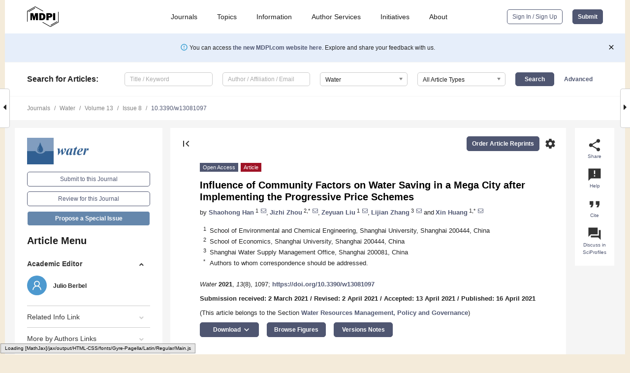

--- FILE ---
content_type: text/html; charset=UTF-8
request_url: https://www.mdpi.com/2073-4441/13/8/1097
body_size: 80153
content:


<!DOCTYPE html>
<html lang="en" xmlns:og="http://ogp.me/ns#" xmlns:fb="https://www.facebook.com/2008/fbml">
    <head>
        <meta charset="utf-8">
        <meta http-equiv="X-UA-Compatible" content="IE=edge,chrome=1">
        <meta content="mdpi" name="sso-service" />
                             <meta content="width=device-width, initial-scale=1.0" name="viewport" />        
                <title>Influence of Community Factors on Water Saving in a Mega City after Implementing the Progressive Price Schemes</title><link rel="stylesheet" href="https://pub.mdpi-res.com/assets/css/font-awesome.min.css?eb190a3a77e5e1ee?1769157567">
        <link rel="stylesheet" href="https://pub.mdpi-res.com/assets/css/jquery.multiselect.css?f56c135cbf4d1483?1769157567">
        <link rel="stylesheet" href="https://pub.mdpi-res.com/assets/css/chosen.min.css?d7ca5ca9441ef9e1?1769157567">

                    <link rel="stylesheet" href="https://pub.mdpi-res.com/assets/css/main2.css?811c15039ec4533e?1769157567">
        
                <link rel="mask-icon" href="https://pub.mdpi-res.com/img/mask-icon-128.svg?c1c7eca266cd7013?1769157567" color="#4f5671">
        <link rel="apple-touch-icon" sizes="180x180" href="https://pub.mdpi-res.com/icon/apple-touch-icon-180x180.png?1769157567">
        <link rel="apple-touch-icon" sizes="152x152" href="https://pub.mdpi-res.com/icon/apple-touch-icon-152x152.png?1769157567">
        <link rel="apple-touch-icon" sizes="144x144" href="https://pub.mdpi-res.com/icon/apple-touch-icon-144x144.png?1769157567">
        <link rel="apple-touch-icon" sizes="120x120" href="https://pub.mdpi-res.com/icon/apple-touch-icon-120x120.png?1769157567">
        <link rel="apple-touch-icon" sizes="114x114" href="https://pub.mdpi-res.com/icon/apple-touch-icon-114x114.png?1769157567">
        <link rel="apple-touch-icon" sizes="76x76"   href="https://pub.mdpi-res.com/icon/apple-touch-icon-76x76.png?1769157567">
        <link rel="apple-touch-icon" sizes="72x72"   href="https://pub.mdpi-res.com/icon/apple-touch-icon-72x72.png?1769157567">
        <link rel="apple-touch-icon" sizes="57x57"   href="https://pub.mdpi-res.com/icon/apple-touch-icon-57x57.png?1769157567">
        <link rel="apple-touch-icon"                 href="https://pub.mdpi-res.com/icon/apple-touch-icon-57x57.png?1769157567">
        <link rel="apple-touch-icon-precomposed"     href="https://pub.mdpi-res.com/icon/apple-touch-icon-57x57.png?1769157567">
                        <link rel="manifest" href="/manifest.json">
        <meta name="theme-color" content="#ffffff">
        <meta name="application-name" content="&nbsp;"/>

            <link rel="apple-touch-startup-image" href="https://pub.mdpi-res.com/img/journals/water-logo-sq.png?1f4660daf68fe8d3">
    <link rel="apple-touch-icon" href="https://pub.mdpi-res.com/img/journals/water-logo-sq.png?1f4660daf68fe8d3">
    <meta name="msapplication-TileImage" content="https://pub.mdpi-res.com/img/journals/water-logo-sq.png?1f4660daf68fe8d3">

            <link rel="stylesheet" href="https://pub.mdpi-res.com/assets/css/jquery-ui-1.10.4.custom.min.css?80647d88647bf347?1769157567">
    <link rel="stylesheet" href="https://pub.mdpi-res.com/assets/css/magnific-popup.min.css?04d343e036f8eecd?1769157567">
    <link rel="stylesheet" href="https://pub.mdpi-res.com/assets/css/xml2html/article-html.css?b5ed6c65b8b7ceb9?1769157567">
            
    <style>

h2, #abstract .related_suggestion_title {
    }

.batch_articles a {
    color: #000;
}

    a, .batch_articles .authors a, a:focus, a:hover, a:active, .batch_articles a:focus, .batch_articles a:hover, li.side-menu-li a {
            }

    span.label a {
        color: #fff;
    }

    #main-content a.title-link:hover,
    #main-content a.title-link:focus,
    #main-content div.generic-item a.title-link:hover,
    #main-content div.generic-item a.title-link:focus {
            }

    #main-content #middle-column .generic-item.article-item a.title-link:hover,
    #main-content #middle-column .generic-item.article-item a.title-link:focus {
            }

    .art-authors a.toEncode {
        color: #333;
        font-weight: 700;
    }

    #main-content #middle-column ul li::before {
            }

    .accordion-navigation.active a.accordion__title,
    .accordion-navigation.active a.accordion__title::after {
            }

    .accordion-navigation li:hover::before,
    .accordion-navigation li:hover a,
    .accordion-navigation li:focus a {
            }

    .relative-size-container .relative-size-image .relative-size {
            }

    .middle-column__help__fixed a:hover i,
            }

    input[type="checkbox"]:checked:after {
            }

    input[type="checkbox"]:not(:disabled):hover:before {
            }

    #main-content .bolded-text {
            }


#main-content .hypothesis-count-container {
    }

#main-content .hypothesis-count-container:before {
    }

.full-size-menu ul li.menu-item .dropdown-wrapper {
    }

.full-size-menu ul li.menu-item > a.open::after {
    }

#title-story .title-story-orbit .orbit-caption {
    #background: url('/img/design/000000_background.png') !important;
    background: url('/img/design/ffffff_background.png') !important;
    color: rgb(51, 51, 51) !important;
}

#main-content .content__container__orbit {
    background-color: #000 !important;
}

#main-content .content__container__journal {
        color: #fff;
}

.html-article-menu .row span {
    }

.html-article-menu .row span.active {
    }

.accordion-navigation__journal .side-menu-li.active::before,
.accordion-navigation__journal .side-menu-li.active a {
    color: rgba(50,95,145,0.75) !important;
    font-weight: 700;
}

.accordion-navigation__journal .side-menu-li:hover::before ,
.accordion-navigation__journal .side-menu-li:hover a {
    color: rgba(50,95,145,0.75) !important;
    }

.side-menu-ul li.active a, .side-menu-ul li.active, .side-menu-ul li.active::before {
    color: rgba(50,95,145,0.75) !important;
}

.side-menu-ul li.active a {
    }

.result-selected, .active-result.highlighted, .active-result:hover,
.result-selected, .active-result.highlighted, .active-result:focus {
        }

.search-container.search-container__default-scheme {
    }

nav.tab-bar .open-small-search.active:after {
    }

.search-container.search-container__default-scheme .custom-accordion-for-small-screen-link::after {
    color: #fff;
}

@media only screen and (max-width: 50em) {
    #main-content .content__container.journal-info {
        color: #fff;
            }

    #main-content .content__container.journal-info a {
        color: #fff;
    }
} 

.button.button--color {
        }

.button.button--color:hover,
.button.button--color:focus {
            }

.button.button--color-journal {
    position: relative;
    background-color: rgba(50,95,145,0.75);
    border-color: #fff;
    color: #fff !important;
}

.button.button--color-journal:hover::before {
    content: '';
    position: absolute;
    top: 0;
    left: 0;
    height: 100%;
    width: 100%;
    background-color: #ffffff;
    opacity: 0.2;
}

.button.button--color-journal:visited,
.button.button--color-journal:hover,
.button.button--color-journal:focus {
    background-color: rgba(50,95,145,0.75);
    border-color: #fff;
    color: #fff !important;
}

.button.button--color path {
    }

.button.button--color:hover path {
    fill: #fff;
}

#main-content #search-refinements .ui-slider-horizontal .ui-slider-range {
    }

.breadcrumb__element:last-of-type a {
    }

#main-header {
    }

#full-size-menu .top-bar, #full-size-menu li.menu-item span.user-email {
    }

.top-bar-section li:not(.has-form) a:not(.button) {
    }

#full-size-menu li.menu-item .dropdown-wrapper li a:hover {
    }

#full-size-menu li.menu-item a:hover, #full-size-menu li.menu.item a:focus, nav.tab-bar a:hover {
    }
#full-size-menu li.menu.item a:active, #full-size-menu li.menu.item a.active {
    }

#full-size-menu li.menu-item a.open-mega-menu.active, #full-size-menu li.menu-item div.mega-menu, a.open-mega-menu.active {
        }

#full-size-menu li.menu-item div.mega-menu li, #full-size-menu li.menu-item div.mega-menu a {
            border-color: #9a9a9a;
}

div.type-section h2 {
                font-size: 20px;
    line-height: 26px;
    font-weight: 300;
}

div.type-section h3 {
    margin-left: 15px;
    margin-bottom: 0px;
    font-weight: 300;
}

.journal-tabs .tab-title.active a {
            }

</style>
    <link rel="stylesheet" href="https://pub.mdpi-res.com/assets/css/slick.css?f38b2db10e01b157?1769157567">

                
    <meta name="title" content="Influence of Community Factors on Water Saving in a Mega City after Implementing the Progressive Price Schemes">
    <meta name="description" content="A progressive price scheme (PPS) has been implemented in Shanghai since 2013 in consideration of residents’ ability to pay, and charges are based on the actual water consumption of the residents, in an effort to balance the rational allocation of water resources and the goal of saving water between rich and poor families. In the current work, the effect of the PPS for water use was evaluated based on the water use of 6661 households from 14 communities in Shanghai. It was found that the PPS did not reduce household water consumption when comparing the water consumption per household both before and after the implementation of the PPS policy. To investigate the weakness of the PPS, a principal component analysis (PCA) and a hierarchical cluster analysis (HCA) were conducted to access the relationships between mean household water use and community factors such as housing price, management fees, and the number of parking sites. Moreover, a significant inverted U-shaped curve between housing price and water use was found, which demonstrates that rental households shared by several tenants were the main consumers of residential water, and they were not sensitive to the water price improvement in the PPS due to sharing water prices. Therefore, a proposal was made in this work to increase the proportion of water fee expenditure in the total household income and to use 3% as the benchmark for water affordability. Our results provided a new picture of residential water use in big cities and a method for saving and balancing urban water resources." >
    <link rel="image_src" href="https://pub.mdpi-res.com/img/journals/water-logo.png?1f4660daf68fe8d3" >
    <meta name="dc.title" content="Influence of Community Factors on Water Saving in a Mega City after Implementing the Progressive Price Schemes">

    <meta name="dc.creator" content="Shaohong Han">
    <meta name="dc.creator" content="Jizhi Zhou">
    <meta name="dc.creator" content="Zeyuan Liu">
    <meta name="dc.creator" content="Lijian Zhang">
    <meta name="dc.creator" content="Xin Huang">
    
    <meta name="dc.type" content="Article">
    <meta name="dc.source" content="Water 2021, Vol. 13, Page 1097">
    <meta name="dc.date" content="2021-04-16">
    <meta name ="dc.identifier" content="10.3390/w13081097">
    
    <meta name="dc.publisher" content="Multidisciplinary Digital Publishing Institute">
    <meta name="dc.rights" content="http://creativecommons.org/licenses/by/3.0/">
    <meta name="dc.format" content="application/pdf" >
    <meta name="dc.language" content="en" >
    <meta name="dc.description" content="A progressive price scheme (PPS) has been implemented in Shanghai since 2013 in consideration of residents’ ability to pay, and charges are based on the actual water consumption of the residents, in an effort to balance the rational allocation of water resources and the goal of saving water between rich and poor families. In the current work, the effect of the PPS for water use was evaluated based on the water use of 6661 households from 14 communities in Shanghai. It was found that the PPS did not reduce household water consumption when comparing the water consumption per household both before and after the implementation of the PPS policy. To investigate the weakness of the PPS, a principal component analysis (PCA) and a hierarchical cluster analysis (HCA) were conducted to access the relationships between mean household water use and community factors such as housing price, management fees, and the number of parking sites. Moreover, a significant inverted U-shaped curve between housing price and water use was found, which demonstrates that rental households shared by several tenants were the main consumers of residential water, and they were not sensitive to the water price improvement in the PPS due to sharing water prices. Therefore, a proposal was made in this work to increase the proportion of water fee expenditure in the total household income and to use 3% as the benchmark for water affordability. Our results provided a new picture of residential water use in big cities and a method for saving and balancing urban water resources." >

    <meta name="dc.subject" content="household water use" >
    <meta name="dc.subject" content="water management" >
    <meta name="dc.subject" content="hierarchical cluster analysis" >
    <meta name="dc.subject" content="principal component analysis" >
    <meta name="dc.subject" content="policy evaluation" >
    
    <meta name ="prism.issn" content="2073-4441">
    <meta name ="prism.publicationName" content="Water">
    <meta name ="prism.publicationDate" content="2021-04-16">
    <meta name ="prism.section" content="Article" >

            <meta name ="prism.volume" content="13">
        <meta name ="prism.number" content="8">
        <meta name ="prism.startingPage" content="1097" >

            
    <meta name="citation_issn" content="2073-4441">
    <meta name="citation_journal_title" content="Water">
    <meta name="citation_publisher" content="Multidisciplinary Digital Publishing Institute">
    <meta name="citation_title" content="Influence of Community Factors on Water Saving in a Mega City after Implementing the Progressive Price Schemes">
    <meta name="citation_publication_date" content="2021/1">
    <meta name="citation_online_date" content="2021/04/16">

            <meta name="citation_volume" content="13">
        <meta name="citation_issue" content="8">
        <meta name="citation_firstpage" content="1097">

            
    <meta name="citation_author" content="Han, Shaohong">
    <meta name="citation_author" content="Zhou, Jizhi">
    <meta name="citation_author" content="Liu, Zeyuan">
    <meta name="citation_author" content="Zhang, Lijian">
    <meta name="citation_author" content="Huang, Xin">
    
    <meta name="citation_doi" content="10.3390/w13081097">
    
    <meta name="citation_id" content="mdpi-w13081097">
    <meta name="citation_abstract_html_url" content="https://www.mdpi.com/2073-4441/13/8/1097">

    <meta name="citation_pdf_url" content="https://www.mdpi.com/2073-4441/13/8/1097/pdf?version=1618567159">
    <link rel="alternate" type="application/pdf" title="PDF Full-Text" href="https://www.mdpi.com/2073-4441/13/8/1097/pdf?version=1618567159">
    <meta name="fulltext_pdf" content="https://www.mdpi.com/2073-4441/13/8/1097/pdf?version=1618567159">
    
    <meta name="citation_fulltext_html_url" content="https://www.mdpi.com/2073-4441/13/8/1097/htm">
    <link rel="alternate" type="text/html" title="HTML Full-Text" href="https://www.mdpi.com/2073-4441/13/8/1097/htm">
    <meta name="fulltext_html" content="https://www.mdpi.com/2073-4441/13/8/1097/htm">
    
    <link rel="alternate" type="text/xml" title="XML Full-Text" href="https://www.mdpi.com/2073-4441/13/8/1097/xml">
    <meta name="fulltext_xml" content="https://www.mdpi.com/2073-4441/13/8/1097/xml">
    <meta name="citation_xml_url" content="https://www.mdpi.com/2073-4441/13/8/1097/xml">
    
    <meta name="twitter:card" content="summary" />
    <meta name="twitter:site" content="@MDPIOpenAccess" />
    <meta name="twitter:image" content="https://pub.mdpi-res.com/img/journals/water-logo-social.png?1f4660daf68fe8d3" />

    <meta property="fb:app_id" content="131189377574"/>
    <meta property="og:site_name" content="MDPI"/>
    <meta property="og:type" content="article"/>
    <meta property="og:url" content="https://www.mdpi.com/2073-4441/13/8/1097" />
    <meta property="og:title" content="Influence of Community Factors on Water Saving in a Mega City after Implementing the Progressive Price Schemes" />
    <meta property="og:description" content="A progressive price scheme (PPS) has been implemented in Shanghai since 2013 in consideration of residents’ ability to pay, and charges are based on the actual water consumption of the residents, in an effort to balance the rational allocation of water resources and the goal of saving water between rich and poor families. In the current work, the effect of the PPS for water use was evaluated based on the water use of 6661 households from 14 communities in Shanghai. It was found that the PPS did not reduce household water consumption when comparing the water consumption per household both before and after the implementation of the PPS policy. To investigate the weakness of the PPS, a principal component analysis (PCA) and a hierarchical cluster analysis (HCA) were conducted to access the relationships between mean household water use and community factors such as housing price, management fees, and the number of parking sites. Moreover, a significant inverted U-shaped curve between housing price and water use was found, which demonstrates that rental households shared by several tenants were the main consumers of residential water, and they were not sensitive to the water price improvement in the PPS due to sharing water prices. Therefore, a proposal was made in this work to increase the proportion of water fee expenditure in the total household income and to use 3% as the benchmark for water affordability. Our results provided a new picture of residential water use in big cities and a method for saving and balancing urban water resources." />
    <meta property="og:image" content="https://pub.mdpi-res.com/water/water-13-01097/article_deploy/html/images/water-13-01097-ag-550.jpg?1618567241" />
                <link rel="alternate" type="application/rss+xml" title="MDPI Publishing - Latest articles" href="https://www.mdpi.com/rss">
                
        <meta name="google-site-verification" content="PxTlsg7z2S00aHroktQd57fxygEjMiNHydKn3txhvwY">
        <meta name="facebook-domain-verification" content="mcoq8dtq6sb2hf7z29j8w515jjoof7" />

                <script id="usercentrics-cmp" src="https://web.cmp.usercentrics.eu/ui/loader.js" data-ruleset-id="PbAnaGk92sB5Cc" async></script>
        
        <!--[if lt IE 9]>
            <script>var browserIe8 = true;</script>
            <link rel="stylesheet" href="https://pub.mdpi-res.com/assets/css/ie8foundationfix.css?50273beac949cbf0?1769157567">
            <script src="//html5shiv.googlecode.com/svn/trunk/html5.js"></script>
            <script src="//cdnjs.cloudflare.com/ajax/libs/html5shiv/3.6.2/html5shiv.js"></script>
            <script src="//s3.amazonaws.com/nwapi/nwmatcher/nwmatcher-1.2.5-min.js"></script>
            <script src="//html5base.googlecode.com/svn-history/r38/trunk/js/selectivizr-1.0.3b.js"></script>
            <script src="//cdnjs.cloudflare.com/ajax/libs/respond.js/1.1.0/respond.min.js"></script>
            <script src="https://pub.mdpi-res.com/assets/js/ie8/ie8patch.js?9e1d3c689a0471df?1769157567"></script>
            <script src="https://pub.mdpi-res.com/assets/js/ie8/rem.min.js?94b62787dcd6d2f2?1769157567"></script>            
                                                        <![endif]-->

                    <script>
                window.dataLayer = window.dataLayer || [];
                function gtag() { dataLayer.push(arguments); }
                gtag('consent', 'default', {
                    'ad_user_data': 'denied',
                    'ad_personalization': 'denied',
                    'ad_storage': 'denied',
                    'analytics_storage': 'denied',
                    'wait_for_update': 500,
                });
                dataLayer.push({'gtm.start': new Date().getTime(), 'event': 'gtm.js'});

                            </script>

            <script>
                (function(w,d,s,l,i){w[l]=w[l]||[];w[l].push({'gtm.start':
                new Date().getTime(),event:'gtm.js'});var f=d.getElementsByTagName(s)[0],
                j=d.createElement(s),dl=l!='dataLayer'?'&l='+l:'';j.async=true;j.src=
                'https://www.googletagmanager.com/gtm.js?id='+i+dl;f.parentNode.insertBefore(j,f);
                })(window,document,'script','dataLayer','GTM-WPK7SW5');
            </script>

                        
                              <script>!function(e){var n="https://s.go-mpulse.net/boomerang/";if("True"=="True")e.BOOMR_config=e.BOOMR_config||{},e.BOOMR_config.PageParams=e.BOOMR_config.PageParams||{},e.BOOMR_config.PageParams.pci=!0,n="https://s2.go-mpulse.net/boomerang/";if(window.BOOMR_API_key="4MGA4-E5JH8-79LAG-STF7X-79Z92",function(){function e(){if(!o){var e=document.createElement("script");e.id="boomr-scr-as",e.src=window.BOOMR.url,e.async=!0,i.parentNode.appendChild(e),o=!0}}function t(e){o=!0;var n,t,a,r,d=document,O=window;if(window.BOOMR.snippetMethod=e?"if":"i",t=function(e,n){var t=d.createElement("script");t.id=n||"boomr-if-as",t.src=window.BOOMR.url,BOOMR_lstart=(new Date).getTime(),e=e||d.body,e.appendChild(t)},!window.addEventListener&&window.attachEvent&&navigator.userAgent.match(/MSIE [67]\./))return window.BOOMR.snippetMethod="s",void t(i.parentNode,"boomr-async");a=document.createElement("IFRAME"),a.src="about:blank",a.title="",a.role="presentation",a.loading="eager",r=(a.frameElement||a).style,r.width=0,r.height=0,r.border=0,r.display="none",i.parentNode.appendChild(a);try{O=a.contentWindow,d=O.document.open()}catch(_){n=document.domain,a.src="javascript:var d=document.open();d.domain='"+n+"';void(0);",O=a.contentWindow,d=O.document.open()}if(n)d._boomrl=function(){this.domain=n,t()},d.write("<bo"+"dy onload='document._boomrl();'>");else if(O._boomrl=function(){t()},O.addEventListener)O.addEventListener("load",O._boomrl,!1);else if(O.attachEvent)O.attachEvent("onload",O._boomrl);d.close()}function a(e){window.BOOMR_onload=e&&e.timeStamp||(new Date).getTime()}if(!window.BOOMR||!window.BOOMR.version&&!window.BOOMR.snippetExecuted){window.BOOMR=window.BOOMR||{},window.BOOMR.snippetStart=(new Date).getTime(),window.BOOMR.snippetExecuted=!0,window.BOOMR.snippetVersion=12,window.BOOMR.url=n+"4MGA4-E5JH8-79LAG-STF7X-79Z92";var i=document.currentScript||document.getElementsByTagName("script")[0],o=!1,r=document.createElement("link");if(r.relList&&"function"==typeof r.relList.supports&&r.relList.supports("preload")&&"as"in r)window.BOOMR.snippetMethod="p",r.href=window.BOOMR.url,r.rel="preload",r.as="script",r.addEventListener("load",e),r.addEventListener("error",function(){t(!0)}),setTimeout(function(){if(!o)t(!0)},3e3),BOOMR_lstart=(new Date).getTime(),i.parentNode.appendChild(r);else t(!1);if(window.addEventListener)window.addEventListener("load",a,!1);else if(window.attachEvent)window.attachEvent("onload",a)}}(),"".length>0)if(e&&"performance"in e&&e.performance&&"function"==typeof e.performance.setResourceTimingBufferSize)e.performance.setResourceTimingBufferSize();!function(){if(BOOMR=e.BOOMR||{},BOOMR.plugins=BOOMR.plugins||{},!BOOMR.plugins.AK){var n=""=="true"?1:0,t="",a="ck6er4yxfuxm42lwf4fa-f-d1c5ab413-clientnsv4-s.akamaihd.net",i="false"=="true"?2:1,o={"ak.v":"39","ak.cp":"1774948","ak.ai":parseInt("1155516",10),"ak.ol":"0","ak.cr":8,"ak.ipv":4,"ak.proto":"h2","ak.rid":"4da546cd","ak.r":47370,"ak.a2":n,"ak.m":"dscb","ak.n":"essl","ak.bpcip":"18.188.72.0","ak.cport":54606,"ak.gh":"23.208.24.71","ak.quicv":"","ak.tlsv":"tls1.3","ak.0rtt":"","ak.0rtt.ed":"","ak.csrc":"-","ak.acc":"","ak.t":"1769352970","ak.ak":"hOBiQwZUYzCg5VSAfCLimQ==UDFWcuTNkEzM/[base64]/gAUd2sJAEjYsfJryQWtY90BAYyc6+xxzKFJ/969l4iUB63ONtHBTxXifdZyqKqiJINZMoFeyWibfQFOpngS2lbPHPHBeLTx569mJkdEz77QduAUbp/Ra5atGLLKYc5mTs5ssaUmcuYixsqMeHgD1sjmCMNi/8Vt2ZI/1XRCvXVaOBBKjOvRQUBo1FGss2WHPIIHGMs9VKQwqUCiaFw=","ak.pv":"21","ak.dpoabenc":"","ak.tf":i};if(""!==t)o["ak.ruds"]=t;var r={i:!1,av:function(n){var t="http.initiator";if(n&&(!n[t]||"spa_hard"===n[t]))o["ak.feo"]=void 0!==e.aFeoApplied?1:0,BOOMR.addVar(o)},rv:function(){var e=["ak.bpcip","ak.cport","ak.cr","ak.csrc","ak.gh","ak.ipv","ak.m","ak.n","ak.ol","ak.proto","ak.quicv","ak.tlsv","ak.0rtt","ak.0rtt.ed","ak.r","ak.acc","ak.t","ak.tf"];BOOMR.removeVar(e)}};BOOMR.plugins.AK={akVars:o,akDNSPreFetchDomain:a,init:function(){if(!r.i){var e=BOOMR.subscribe;e("before_beacon",r.av,null,null),e("onbeacon",r.rv,null,null),r.i=!0}return this},is_complete:function(){return!0}}}}()}(window);</script></head>

    <body>
         
                		        	
		<div class="direction direction_right" id="small_right" style="border-right-width: 0px; padding:0;">
        <i class="fa fa-caret-right fa-2x"></i>
    </div>

	<div class="big_direction direction_right" id="big_right" style="border-right-width: 0px;">
				<div style="text-align: right;">
									Next Article in Journal<br>
				<div><a href="/2073-4441/13/8/1098">The Performance of Physically Based and Conceptual Hydrologic Models: A Case Study for Makkah Watershed, Saudi Arabia</a></div>
					 		 		 	</div>
	</div>
	
		<div class="direction" id="small_left" style="border-left-width: 0px">
        <i class="fa fa-caret-left fa-2x"></i>
    </div>
	<div class="big_direction" id="big_left" style="border-left-width: 0px;">
				<div>
									Previous Article in Journal<br>
				<div><a href="/2073-4441/13/8/1096">Rainwater Management in Urban Areas</a></div>
					 			 	 	</div>
	</div>
	    <div style="clear: both;"></div>

                    
<div id="menuModal" class="reveal-modal reveal-modal-new reveal-modal-menu" aria-hidden="true" data-reveal role="dialog">
    <div class="menu-container">
        <div class="UI_NavMenu">
            


<div class="content__container " >
    <div class="custom-accordion-for-small-screen-link " >
                            <h2>Journals</h2>
                    </div>

    <div class="target-item custom-accordion-for-small-screen-content show-for-medium-up">
                            <div class="menu-container__links">
                        <div style="width: 100%; float: left;">
                            <a href="/about/journals">Active Journals</a>
                            <a href="/about/journalfinder">Find a Journal</a>
                            <a href="/about/journals/proposal">Journal Proposal</a>
                            <a href="/about/proceedings">Proceedings Series</a>
                        </div>
                    </div>
                    </div>
</div>

            <a href="/topics">
                <h2>Topics</h2>
            </a>

            


<div class="content__container " >
    <div class="custom-accordion-for-small-screen-link " >
                            <h2>Information</h2>
                    </div>

    <div class="target-item custom-accordion-for-small-screen-content show-for-medium-up">
                            <div class="menu-container__links">
                        <div style="width: 100%; max-width: 200px; float: left;">
                            <a href="/authors">For Authors</a>
                            <a href="/reviewers">For Reviewers</a>
                            <a href="/editors">For Editors</a>
                            <a href="/librarians">For Librarians</a>
                            <a href="/publishing_services">For Publishers</a>
                            <a href="/societies">For Societies</a>
                            <a href="/conference_organizers">For Conference Organizers</a>
                        </div>
                        <div style="width: 100%; max-width: 250px; float: left;">
                            <a href="/openaccess">Open Access Policy</a>
                            <a href="/ioap">Institutional Open Access Program</a>
                            <a href="/special_issues_guidelines">Special Issues Guidelines</a>
                            <a href="/editorial_process">Editorial Process</a>
                            <a href="/ethics">Research and Publication Ethics</a>
                            <a href="/apc">Article Processing Charges</a>
                            <a href="/awards">Awards</a>
                            <a href="/testimonials">Testimonials</a>
                        </div>
                    </div>
                    </div>
</div>

            <a href="/authors/english">
                <h2>Author Services</h2>
            </a>

            


<div class="content__container " >
    <div class="custom-accordion-for-small-screen-link " >
                            <h2>Initiatives</h2>
                    </div>

    <div class="target-item custom-accordion-for-small-screen-content show-for-medium-up">
                            <div class="menu-container__links">
                        <div style="width: 100%; float: left;">
                            <a href="https://sciforum.net" target="_blank" rel="noopener noreferrer">Sciforum</a>
                            <a href="https://www.mdpi.com/books" target="_blank" rel="noopener noreferrer">MDPI Books</a>
                            <a href="https://www.preprints.org" target="_blank" rel="noopener noreferrer">Preprints.org</a>
                            <a href="https://www.scilit.com" target="_blank" rel="noopener noreferrer">Scilit</a>
                            <a href="https://sciprofiles.com" target="_blank" rel="noopener noreferrer">SciProfiles</a>
                            <a href="https://encyclopedia.pub" target="_blank" rel="noopener noreferrer">Encyclopedia</a>
                            <a href="https://jams.pub" target="_blank" rel="noopener noreferrer">JAMS</a>
                            <a href="/about/proceedings">Proceedings Series</a>
                        </div>
                    </div>
                    </div>
</div>

            


<div class="content__container " >
    <div class="custom-accordion-for-small-screen-link " >
                            <h2>About</h2>
                    </div>

    <div class="target-item custom-accordion-for-small-screen-content show-for-medium-up">
                            <div class="menu-container__links">
                        <div style="width: 100%; float: left;">
                            <a href="/about">Overview</a>
                            <a href="/about/contact">Contact</a>
                            <a href="https://careers.mdpi.com" target="_blank" rel="noopener noreferrer">Careers</a>
                            <a href="/about/announcements">News</a>
                            <a href="/about/press">Press</a>
                            <a href="http://blog.mdpi.com/" target="_blank" rel="noopener noreferrer">Blog</a>
                        </div>
                    </div>
                    </div>
</div>
        </div>

        <div class="menu-container__buttons">
                            <a class="button UA_SignInUpButton" href="/user/login">Sign In / Sign Up</a>
                    </div>
    </div>
</div>

                
<div id="captchaModal" class="reveal-modal reveal-modal-new reveal-modal-new--small" data-reveal aria-label="Captcha" aria-hidden="true" role="dialog"></div>
        
<div id="actionDisabledModal" class="reveal-modal" data-reveal aria-labelledby="actionDisableModalTitle" aria-hidden="true" role="dialog" style="width: 300px;">
    <h2 id="actionDisableModalTitle">Notice</h2>
    <form action="/email/captcha" method="post" id="emailCaptchaForm">
        <div class="row">
            <div id="js-action-disabled-modal-text" class="small-12 columns">
            </div>
            
            <div id="js-action-disabled-modal-submit" class="small-12 columns" style="margin-top: 10px; display: none;">
                You can make submissions to other journals 
                <a href="https://susy.mdpi.com/user/manuscripts/upload">here</a>.
            </div>
        </div>
    </form>
    <a class="close-reveal-modal" aria-label="Close">
        <i class="material-icons">clear</i>
    </a>
</div>
        
<div id="rssNotificationModal" class="reveal-modal reveal-modal-new" data-reveal aria-labelledby="rssNotificationModalTitle" aria-hidden="true" role="dialog">
    <div class="row">
        <div class="small-12 columns">
            <h2 id="rssNotificationModalTitle">Notice</h2>
            <p>
                You are accessing a machine-readable page. In order to be human-readable, please install an RSS reader.
            </p>
        </div>
    </div>
    <div class="row">
        <div class="small-12 columns">
            <a class="button button--color js-rss-notification-confirm">Continue</a>
            <a class="button button--grey" onclick="$(this).closest('.reveal-modal').find('.close-reveal-modal').click(); return false;">Cancel</a>
        </div>
    </div>
    <a class="close-reveal-modal" aria-label="Close">
        <i class="material-icons">clear</i>
    </a>
</div>
        
<div id="drop-article-label-openaccess" class="f-dropdown medium" data-dropdown-content aria-hidden="true" tabindex="-1">
    <p>
        All articles published by MDPI are made immediately available worldwide under an open access license. No special 
        permission is required to reuse all or part of the article published by MDPI, including figures and tables. For 
        articles published under an open access Creative Common CC BY license, any part of the article may be reused without 
        permission provided that the original article is clearly cited. For more information, please refer to
        <a href="https://www.mdpi.com/openaccess">https://www.mdpi.com/openaccess</a>.
    </p>
</div>

<div id="drop-article-label-feature" class="f-dropdown medium" data-dropdown-content aria-hidden="true" tabindex="-1">
    <p>
        Feature papers represent the most advanced research with significant potential for high impact in the field. A Feature 
        Paper should be a substantial original Article that involves several techniques or approaches, provides an outlook for 
        future research directions and describes possible research applications.
    </p>

    <p>
        Feature papers are submitted upon individual invitation or recommendation by the scientific editors and must receive 
        positive feedback from the reviewers.
    </p>
</div>

<div id="drop-article-label-choice" class="f-dropdown medium" data-dropdown-content aria-hidden="true" tabindex="-1">
    <p>
        Editor’s Choice articles are based on recommendations by the scientific editors of MDPI journals from around the world. 
        Editors select a small number of articles recently published in the journal that they believe will be particularly 
        interesting to readers, or important in the respective research area. The aim is to provide a snapshot of some of the 
        most exciting work published in the various research areas of the journal.

        <div style="margin-top: -10px;">
            <div id="drop-article-label-choice-journal-link" style="display: none; margin-top: -10px; padding-top: 10px;">
            </div>
        </div>
    </p>
</div>

<div id="drop-article-label-resubmission" class="f-dropdown medium" data-dropdown-content aria-hidden="true" tabindex="-1">
    <p>
        Original Submission Date Received: <span id="drop-article-label-resubmission-date"></span>.
    </p>
</div>

                <div id="container">
                        
                <noscript>
                    <div id="no-javascript">
                        You seem to have javascript disabled. Please note that many of the page functionalities won't work as expected without javascript enabled.
                    </div>
                </noscript>

                <div class="fixed">
                    <nav class="tab-bar show-for-medium-down">
                        <div class="row full-width collapse">
                            <div class="medium-3 small-4 columns">
                                <a href="/">
                                    <img class="full-size-menu__mdpi-logo" src="https://pub.mdpi-res.com/img/design/mdpi-pub-logo-black-small1.svg?da3a8dcae975a41c?1769157567" style="width: 64px;" title="MDPI Open Access Journals">
                                </a>
                            </div>
                            <div class="medium-3 small-4 columns right-aligned">
                                <div class="show-for-medium-down">
                                    <a href="#" style="display: none;">
                                        <i class="material-icons" onclick="$('#menuModal').foundation('reveal', 'close'); return false;">clear</i>
                                    </a>

                                    <a class="js-toggle-desktop-layout-link" title="Toggle desktop layout" style="display: none;" href="/toggle_desktop_layout_cookie">
                                        <i class="material-icons">zoom_out_map</i>
                                    </a>

                                                                            <a href="#" class="js-open-small-search open-small-search">
                                            <i class="material-icons show-for-small only">search</i>
                                        </a>
                                    
                                    <a title="MDPI main page" class="js-open-menu" data-reveal-id="menuModal" href="#">
                                        <i class="material-icons">menu</i>
                                    </a>
                                </div>
                            </div>
                        </div>
                    </nav>                       	
                </div>
                
                <section class="main-section">
                    <header>
                        <div class="full-size-menu show-for-large-up">
                             
                                <div class="row full-width">
                                                                        <div class="large-1 columns">
                                        <a href="/">
                                            <img class="full-size-menu__mdpi-logo" src="https://pub.mdpi-res.com/img/design/mdpi-pub-logo-black-small1.svg?da3a8dcae975a41c?1769157567" title="MDPI Open Access Journals">
                                        </a>
                                    </div>

                                                                        <div class="large-8 columns text-right UI_NavMenu">
                                        <ul>
                                            <li class="menu-item"> 
                                                <a href="/about/journals" data-dropdown="journals-dropdown" aria-controls="journals-dropdown" aria-expanded="false" data-options="is_hover: true; hover_timeout: 200">Journals</a>

                                                <ul id="journals-dropdown" class="f-dropdown dropdown-wrapper dropdown-wrapper__small" data-dropdown-content aria-hidden="true" tabindex="-1">
                                                    <li>
                                                        <div class="row">
                                                            <div class="small-12 columns">
                                                                <ul>
                                                                    <li>
                                                                        <a href="/about/journals">
                                                                            Active Journals
                                                                        </a>
                                                                    </li>
                                                                    <li>
                                                                        <a href="/about/journalfinder">
                                                                            Find a Journal
                                                                        </a>
                                                                    </li>
                                                                    <li>
                                                                        <a href="/about/journals/proposal">
                                                                            Journal Proposal
                                                                        </a>
                                                                    </li>
                                                                    <li>
                                                                        <a href="/about/proceedings">
                                                                            Proceedings Series
                                                                        </a>
                                                                    </li>
                                                                </ul>
                                                            </div>
                                                        </div>
                                                    </li>
                                                </ul>
                                            </li>

                                            <li class="menu-item"> 
                                                <a href="/topics">Topics</a>
                                            </li>

                                            <li class="menu-item"> 
                                                <a href="/authors" data-dropdown="information-dropdown" aria-controls="information-dropdown" aria-expanded="false" data-options="is_hover:true; hover_timeout:200">Information</a>

                                                <ul id="information-dropdown" class="f-dropdown dropdown-wrapper" data-dropdown-content aria-hidden="true" tabindex="-1">
                                                    <li>
                                                        <div class="row">
                                                            <div class="small-5 columns right-border">
                                                                <ul>
                                                                    <li>
                                                                        <a href="/authors">For Authors</a>
                                                                    </li>
                                                                    <li>
                                                                        <a href="/reviewers">For Reviewers</a>
                                                                    </li>
                                                                    <li>
                                                                        <a href="/editors">For Editors</a>
                                                                    </li>
                                                                    <li>
                                                                        <a href="/librarians">For Librarians</a>
                                                                    </li>
                                                                    <li>
                                                                        <a href="/publishing_services">For Publishers</a>
                                                                    </li>
                                                                    <li>
                                                                        <a href="/societies">For Societies</a>
                                                                    </li>
                                                                    <li>
                                                                        <a href="/conference_organizers">For Conference Organizers</a>
                                                                    </li>
                                                                </ul>
                                                            </div>

                                                            <div class="small-7 columns">
                                                                <ul>
                                                                    <li>
                                                                        <a href="/openaccess">Open Access Policy</a>
                                                                    </li>
                                                                    <li>
                                                                        <a href="/ioap">Institutional Open Access Program</a>
                                                                    </li>
                                                                    <li>
                                                                        <a href="/special_issues_guidelines">Special Issues Guidelines</a>
                                                                    </li>
                                                                    <li>
                                                                        <a href="/editorial_process">Editorial Process</a>
                                                                    </li>
                                                                    <li>
                                                                        <a href="/ethics">Research and Publication Ethics</a>
                                                                    </li>
                                                                    <li>
                                                                        <a href="/apc">Article Processing Charges</a>
                                                                    </li>
                                                                    <li>
                                                                        <a href="/awards">Awards</a>
                                                                    </li>
                                                                    <li>
                                                                        <a href="/testimonials">Testimonials</a>
                                                                    </li>
                                                                </ul>
                                                            </div>
                                                        </div>
                                                    </li>
                                                </ul>
                                            </li>

                                            <li class="menu-item">
                                                <a href="/authors/english">Author Services</a>
                                            </li>

                                            <li class="menu-item"> 
                                                <a href="/about/initiatives" data-dropdown="initiatives-dropdown" aria-controls="initiatives-dropdown" aria-expanded="false" data-options="is_hover: true; hover_timeout: 200">Initiatives</a>

                                                <ul id="initiatives-dropdown" class="f-dropdown dropdown-wrapper dropdown-wrapper__small" data-dropdown-content aria-hidden="true" tabindex="-1">
                                                    <li>
                                                        <div class="row">
                                                            <div class="small-12 columns">
                                                                <ul>
                                                                    <li>
                                                                        <a href="https://sciforum.net" target="_blank" rel="noopener noreferrer">
                                                                                                                                                        Sciforum
                                                                        </a>
                                                                    </li>
                                                                    <li>
                                                                        <a href="https://www.mdpi.com/books" target="_blank" rel="noopener noreferrer">
                                                                                                                                                        MDPI Books
                                                                        </a>
                                                                    </li>
                                                                    <li>
                                                                        <a href="https://www.preprints.org" target="_blank" rel="noopener noreferrer">
                                                                                                                                                        Preprints.org
                                                                        </a>
                                                                    </li>
                                                                    <li>
                                                                        <a href="https://www.scilit.com" target="_blank" rel="noopener noreferrer">
                                                                                                                                                        Scilit
                                                                        </a>
                                                                    </li>
                                                                    <li>
                                                                        <a href="https://sciprofiles.com" target="_blank" rel="noopener noreferrer">
                                                                            SciProfiles
                                                                        </a>
                                                                    </li>
                                                                    <li>
                                                                        <a href="https://encyclopedia.pub" target="_blank" rel="noopener noreferrer">
                                                                                                                                                        Encyclopedia
                                                                        </a>
                                                                    </li>
                                                                    <li>
                                                                        <a href="https://jams.pub" target="_blank" rel="noopener noreferrer">
                                                                            JAMS
                                                                        </a>
                                                                    </li>
                                                                    <li>
                                                                        <a href="/about/proceedings">
                                                                            Proceedings Series
                                                                        </a>
                                                                    </li>
                                                                </ul>
                                                            </div>
                                                        </div>
                                                    </li>
                                                </ul>
                                            </li>

                                            <li class="menu-item"> 
                                                <a href="/about" data-dropdown="about-dropdown" aria-controls="about-dropdown" aria-expanded="false" data-options="is_hover: true; hover_timeout: 200">About</a>

                                                <ul id="about-dropdown" class="f-dropdown dropdown-wrapper dropdown-wrapper__small" data-dropdown-content aria-hidden="true" tabindex="-1">
                                                    <li>
                                                        <div class="row">
                                                            <div class="small-12 columns">
                                                                <ul>
                                                                    <li>
                                                                        <a href="/about">
                                                                            Overview
                                                                        </a>
                                                                    </li>
                                                                    <li>
                                                                        <a href="/about/contact">
                                                                            Contact
                                                                        </a>
                                                                    </li>
                                                                    <li>
                                                                        <a href="https://careers.mdpi.com" target="_blank" rel="noopener noreferrer">
                                                                            Careers
                                                                        </a>
                                                                    </li>
                                                                    <li> 
                                                                        <a href="/about/announcements">
                                                                            News
                                                                        </a>
                                                                    </li>
                                                                    <li> 
                                                                        <a href="/about/press">
                                                                            Press
                                                                        </a>
                                                                    </li>
                                                                    <li>
                                                                        <a href="http://blog.mdpi.com/" target="_blank" rel="noopener noreferrer">
                                                                            Blog
                                                                        </a>
                                                                    </li>
                                                                </ul>
                                                            </div>
                                                        </div>
                                                    </li>
                                                </ul>
                                            </li>

                                                                                    </ul>
                                    </div>

                                    <div class="large-3 columns text-right full-size-menu__buttons">
                                        <div>
                                                                                            <a class="button button--default-inversed UA_SignInUpButton" href="/user/login">Sign In / Sign Up</a>
                                            
                                                <a class="button button--default js-journal-active-only-link js-journal-active-only-submit-link UC_NavSubmitButton" href="            https://susy.mdpi.com/user/manuscripts/upload?journal=water
    " data-disabledmessage="new submissions are not possible.">Submit</a>
                                        </div>
                                    </div>
                                </div>
                            </div>

                            <div class="row full-width new-website-link-banner" style="padding: 20px 50px 20px 20px; background-color: #E6EEFA; position: relative; display: none;">
                                <div class="small-12 columns" style="padding: 0; margin: 0; text-align: center;">
                                    <i class="material-icons" style="font-size: 16px; color: #2C9ACF; position: relative; top: -2px;">error_outline</i>
                                    You can access <a href="https://www.mdpi.com/redirect/new_site?return=/2073-4441/13/8/1097">the new MDPI.com website here</a>. Explore and share your feedback with us.
                                    <a href="#" class="new-website-link-banner-close"><i class="material-icons" style="font-size: 16px; color: #000000; position: absolute; right: -30px; top: 0px;">close</i></a>
                                </div>
                            </div>

                                                            <div class="header-divider">&nbsp;</div>
                            
                                                            <div class="search-container hide-for-small-down row search-container__homepage-scheme">
                                                                                                                        
















<form id="basic_search" style="background-color: inherit !important;" class="large-12 medium-12 columns " action="/search" method="get">

    <div class="row search-container__main-elements">
            
            <div class="large-2 medium-2 small-12 columns text-right1 small-only-text-left">
        <div class="show-for-medium-up">
            <div class="search-input-label">&nbsp;</div>
        </div>
            <span class="search-container__title">Search<span class="hide-for-medium"> for Articles</span><span class="hide-for-small">:</span></span>
    
    </div>


        <div class="custom-accordion-for-small-screen-content">
                
                <div class="large-2 medium-2 small-6 columns ">
        <div class="">
            <div class="search-input-label">Title / Keyword</div>
        </div>
                <input type="text" placeholder="Title / Keyword" id="q" tabindex="1" name="q" value="" />
    
    </div>


                
                <div class="large-2 medium-2 small-6 columns ">
        <div class="">
            <div class="search-input-label">Author / Affiliation / Email</div>
        </div>
                <input type="text" id="authors" placeholder="Author / Affiliation / Email" tabindex="2" name="authors" value="" />
    
    </div>


                
                <div class="large-2 medium-2 small-6 columns ">
        <div class="">
            <div class="search-input-label">Journal</div>
        </div>
                <select id="journal" tabindex="3" name="journal" class="chosen-select">
            <option value="">All Journals</option>
             
                        <option value="accountaudit" >
                                    Accounting and Auditing
                            </option>
             
                        <option value="acoustics" >
                                    Acoustics
                            </option>
             
                        <option value="amh" >
                                    Acta Microbiologica Hellenica (AMH)
                            </option>
             
                        <option value="actuators" >
                                    Actuators
                            </option>
             
                        <option value="adhesives" >
                                    Adhesives
                            </option>
             
                        <option value="admsci" >
                                    Administrative Sciences
                            </option>
             
                        <option value="adolescents" >
                                    Adolescents
                            </option>
             
                        <option value="arm" >
                                    Advances in Respiratory Medicine (ARM)
                            </option>
             
                        <option value="aerobiology" >
                                    Aerobiology
                            </option>
             
                        <option value="aerospace" >
                                    Aerospace
                            </option>
             
                        <option value="agriculture" >
                                    Agriculture
                            </option>
             
                        <option value="agriengineering" >
                                    AgriEngineering
                            </option>
             
                        <option value="agrochemicals" >
                                    Agrochemicals
                            </option>
             
                        <option value="agronomy" >
                                    Agronomy
                            </option>
             
                        <option value="ai" >
                                    AI
                            </option>
             
                        <option value="aichem" >
                                    AI Chemistry
                            </option>
             
                        <option value="aieng" >
                                    AI for Engineering
                            </option>
             
                        <option value="aieduc" >
                                    AI in Education
                            </option>
             
                        <option value="aimed" >
                                    AI in Medicine
                            </option>
             
                        <option value="aimater" >
                                    AI Materials
                            </option>
             
                        <option value="aisens" >
                                    AI Sensors
                            </option>
             
                        <option value="air" >
                                    Air
                            </option>
             
                        <option value="algorithms" >
                                    Algorithms
                            </option>
             
                        <option value="allergies" >
                                    Allergies
                            </option>
             
                        <option value="alloys" >
                                    Alloys
                            </option>
             
                        <option value="analog" >
                                    Analog
                            </option>
             
                        <option value="analytica" >
                                    Analytica
                            </option>
             
                        <option value="analytics" >
                                    Analytics
                            </option>
             
                        <option value="anatomia" >
                                    Anatomia
                            </option>
             
                        <option value="anesthres" >
                                    Anesthesia Research
                            </option>
             
                        <option value="animals" >
                                    Animals
                            </option>
             
                        <option value="antibiotics" >
                                    Antibiotics
                            </option>
             
                        <option value="antibodies" >
                                    Antibodies
                            </option>
             
                        <option value="antioxidants" >
                                    Antioxidants
                            </option>
             
                        <option value="applbiosci" >
                                    Applied Biosciences
                            </option>
             
                        <option value="applmech" >
                                    Applied Mechanics
                            </option>
             
                        <option value="applmicrobiol" >
                                    Applied Microbiology
                            </option>
             
                        <option value="applnano" >
                                    Applied Nano
                            </option>
             
                        <option value="applsci" >
                                    Applied Sciences
                            </option>
             
                        <option value="asi" >
                                    Applied System Innovation (ASI)
                            </option>
             
                        <option value="appliedchem" >
                                    AppliedChem
                            </option>
             
                        <option value="appliedmath" >
                                    AppliedMath
                            </option>
             
                        <option value="appliedphys" >
                                    AppliedPhys
                            </option>
             
                        <option value="aquacj" >
                                    Aquaculture Journal
                            </option>
             
                        <option value="architecture" >
                                    Architecture
                            </option>
             
                        <option value="arthropoda" >
                                    Arthropoda
                            </option>
             
                        <option value="arts" >
                                    Arts
                            </option>
             
                        <option value="astronautics" >
                                    Astronautics
                            </option>
             
                        <option value="astronomy" >
                                    Astronomy
                            </option>
             
                        <option value="atmosphere" >
                                    Atmosphere
                            </option>
             
                        <option value="atoms" >
                                    Atoms
                            </option>
             
                        <option value="audiolres" >
                                    Audiology Research
                            </option>
             
                        <option value="automation" >
                                    Automation
                            </option>
             
                        <option value="axioms" >
                                    Axioms
                            </option>
             
                        <option value="bacteria" >
                                    Bacteria
                            </option>
             
                        <option value="batteries" >
                                    Batteries
                            </option>
             
                        <option value="behavsci" >
                                    Behavioral Sciences
                            </option>
             
                        <option value="beverages" >
                                    Beverages
                            </option>
             
                        <option value="BDCC" >
                                    Big Data and Cognitive Computing (BDCC)
                            </option>
             
                        <option value="biochem" >
                                    BioChem
                            </option>
             
                        <option value="bioengineering" >
                                    Bioengineering
                            </option>
             
                        <option value="biologics" >
                                    Biologics
                            </option>
             
                        <option value="biology" >
                                    Biology
                            </option>
             
                        <option value="blsf" >
                                    Biology and Life Sciences Forum
                            </option>
             
                        <option value="biomass" >
                                    Biomass
                            </option>
             
                        <option value="biomechanics" >
                                    Biomechanics
                            </option>
             
                        <option value="biomed" >
                                    BioMed
                            </option>
             
                        <option value="biomedicines" >
                                    Biomedicines
                            </option>
             
                        <option value="biomedinformatics" >
                                    BioMedInformatics
                            </option>
             
                        <option value="biomimetics" >
                                    Biomimetics
                            </option>
             
                        <option value="biomolecules" >
                                    Biomolecules
                            </option>
             
                        <option value="biophysica" >
                                    Biophysica
                            </option>
             
                        <option value="bioresourbioprod" >
                                    Bioresources and Bioproducts
                            </option>
             
                        <option value="biosensors" >
                                    Biosensors
                            </option>
             
                        <option value="biosphere" >
                                    Biosphere
                            </option>
             
                        <option value="biotech" >
                                    BioTech
                            </option>
             
                        <option value="birds" >
                                    Birds
                            </option>
             
                        <option value="blockchains" >
                                    Blockchains
                            </option>
             
                        <option value="brainsci" >
                                    Brain Sciences
                            </option>
             
                        <option value="buildings" >
                                    Buildings
                            </option>
             
                        <option value="businesses" >
                                    Businesses
                            </option>
             
                        <option value="carbon" >
                                    C (Journal of Carbon Research)
                            </option>
             
                        <option value="cancers" >
                                    Cancers
                            </option>
             
                        <option value="cardiogenetics" >
                                    Cardiogenetics
                            </option>
             
                        <option value="cardiovascmed" >
                                    Cardiovascular Medicine
                            </option>
             
                        <option value="catalysts" >
                                    Catalysts
                            </option>
             
                        <option value="cells" >
                                    Cells
                            </option>
             
                        <option value="ceramics" >
                                    Ceramics
                            </option>
             
                        <option value="challenges" >
                                    Challenges
                            </option>
             
                        <option value="ChemEngineering" >
                                    ChemEngineering
                            </option>
             
                        <option value="chemistry" >
                                    Chemistry
                            </option>
             
                        <option value="chemproc" >
                                    Chemistry Proceedings
                            </option>
             
                        <option value="chemosensors" >
                                    Chemosensors
                            </option>
             
                        <option value="children" >
                                    Children
                            </option>
             
                        <option value="chips" >
                                    Chips
                            </option>
             
                        <option value="civileng" >
                                    CivilEng
                            </option>
             
                        <option value="cleantechnol" >
                                    Clean Technologies (Clean Technol.)
                            </option>
             
                        <option value="climate" >
                                    Climate
                            </option>
             
                        <option value="ctn" >
                                    Clinical and Translational Neuroscience (CTN)
                            </option>
             
                        <option value="clinbioenerg" >
                                    Clinical Bioenergetics
                            </option>
             
                        <option value="clinpract" >
                                    Clinics and Practice
                            </option>
             
                        <option value="clockssleep" >
                                    Clocks &amp; Sleep
                            </option>
             
                        <option value="coasts" >
                                    Coasts
                            </option>
             
                        <option value="coatings" >
                                    Coatings
                            </option>
             
                        <option value="colloids" >
                                    Colloids and Interfaces
                            </option>
             
                        <option value="colorants" >
                                    Colorants
                            </option>
             
                        <option value="commodities" >
                                    Commodities
                            </option>
             
                        <option value="complexities" >
                                    Complexities
                            </option>
             
                        <option value="complications" >
                                    Complications
                            </option>
             
                        <option value="compounds" >
                                    Compounds
                            </option>
             
                        <option value="computation" >
                                    Computation
                            </option>
             
                        <option value="csmf" >
                                    Computer Sciences &amp; Mathematics Forum
                            </option>
             
                        <option value="computers" >
                                    Computers
                            </option>
             
                        <option value="condensedmatter" >
                                    Condensed Matter
                            </option>
             
                        <option value="conservation" >
                                    Conservation
                            </option>
             
                        <option value="constrmater" >
                                    Construction Materials
                            </option>
             
                        <option value="cmd" >
                                    Corrosion and Materials Degradation (CMD)
                            </option>
             
                        <option value="cosmetics" >
                                    Cosmetics
                            </option>
             
                        <option value="covid" >
                                    COVID
                            </option>
             
                        <option value="cmtr" >
                                    Craniomaxillofacial Trauma &amp; Reconstruction (CMTR)
                            </option>
             
                        <option value="crops" >
                                    Crops
                            </option>
             
                        <option value="cryo" >
                                    Cryo
                            </option>
             
                        <option value="cryptography" >
                                    Cryptography
                            </option>
             
                        <option value="crystals" >
                                    Crystals
                            </option>
             
                        <option value="culture" >
                                    Culture
                            </option>
             
                        <option value="cimb" >
                                    Current Issues in Molecular Biology (CIMB)
                            </option>
             
                        <option value="curroncol" >
                                    Current Oncology
                            </option>
             
                        <option value="dairy" >
                                    Dairy
                            </option>
             
                        <option value="data" >
                                    Data
                            </option>
             
                        <option value="dentistry" >
                                    Dentistry Journal
                            </option>
             
                        <option value="dermato" >
                                    Dermato
                            </option>
             
                        <option value="dermatopathology" >
                                    Dermatopathology
                            </option>
             
                        <option value="designs" >
                                    Designs
                            </option>
             
                        <option value="diabetology" >
                                    Diabetology
                            </option>
             
                        <option value="diagnostics" >
                                    Diagnostics
                            </option>
             
                        <option value="dietetics" >
                                    Dietetics
                            </option>
             
                        <option value="digital" >
                                    Digital
                            </option>
             
                        <option value="disabilities" >
                                    Disabilities
                            </option>
             
                        <option value="diseases" >
                                    Diseases
                            </option>
             
                        <option value="diversity" >
                                    Diversity
                            </option>
             
                        <option value="dna" >
                                    DNA
                            </option>
             
                        <option value="drones" >
                                    Drones
                            </option>
             
                        <option value="ddc" >
                                    Drugs and Drug Candidates (DDC)
                            </option>
             
                        <option value="dynamics" >
                                    Dynamics
                            </option>
             
                        <option value="earth" >
                                    Earth
                            </option>
             
                        <option value="ecologies" >
                                    Ecologies
                            </option>
             
                        <option value="econometrics" >
                                    Econometrics
                            </option>
             
                        <option value="economies" >
                                    Economies
                            </option>
             
                        <option value="education" >
                                    Education Sciences
                            </option>
             
                        <option value="electricity" >
                                    Electricity
                            </option>
             
                        <option value="electrochem" >
                                    Electrochem
                            </option>
             
                        <option value="electronicmat" >
                                    Electronic Materials
                            </option>
             
                        <option value="electronics" >
                                    Electronics
                            </option>
             
                        <option value="ecm" >
                                    Emergency Care and Medicine
                            </option>
             
                        <option value="encyclopedia" >
                                    Encyclopedia
                            </option>
             
                        <option value="endocrines" >
                                    Endocrines
                            </option>
             
                        <option value="energies" >
                                    Energies
                            </option>
             
                        <option value="esa" >
                                    Energy Storage and Applications (ESA)
                            </option>
             
                        <option value="eng" >
                                    Eng
                            </option>
             
                        <option value="engproc" >
                                    Engineering Proceedings
                            </option>
             
                        <option value="edm" >
                                    Entropic and Disordered Matter (EDM)
                            </option>
             
                        <option value="entropy" >
                                    Entropy
                            </option>
             
                        <option value="eesp" >
                                    Environmental and Earth Sciences Proceedings
                            </option>
             
                        <option value="environments" >
                                    Environments
                            </option>
             
                        <option value="epidemiologia" >
                                    Epidemiologia
                            </option>
             
                        <option value="epigenomes" >
                                    Epigenomes
                            </option>
             
                        <option value="ebj" >
                                    European Burn Journal (EBJ)
                            </option>
             
                        <option value="ejihpe" >
                                    European Journal of Investigation in Health, Psychology and Education (EJIHPE)
                            </option>
             
                        <option value="famsci" >
                                    Family Sciences
                            </option>
             
                        <option value="fermentation" >
                                    Fermentation
                            </option>
             
                        <option value="fibers" >
                                    Fibers
                            </option>
             
                        <option value="fintech" >
                                    FinTech
                            </option>
             
                        <option value="fire" >
                                    Fire
                            </option>
             
                        <option value="fishes" >
                                    Fishes
                            </option>
             
                        <option value="fluids" >
                                    Fluids
                            </option>
             
                        <option value="foods" >
                                    Foods
                            </option>
             
                        <option value="forecasting" >
                                    Forecasting
                            </option>
             
                        <option value="forensicsci" >
                                    Forensic Sciences
                            </option>
             
                        <option value="forests" >
                                    Forests
                            </option>
             
                        <option value="fossstud" >
                                    Fossil Studies
                            </option>
             
                        <option value="foundations" >
                                    Foundations
                            </option>
             
                        <option value="fractalfract" >
                                    Fractal and Fractional (Fractal Fract)
                            </option>
             
                        <option value="fuels" >
                                    Fuels
                            </option>
             
                        <option value="future" >
                                    Future
                            </option>
             
                        <option value="futureinternet" >
                                    Future Internet
                            </option>
             
                        <option value="futurepharmacol" >
                                    Future Pharmacology
                            </option>
             
                        <option value="futuretransp" >
                                    Future Transportation
                            </option>
             
                        <option value="galaxies" >
                                    Galaxies
                            </option>
             
                        <option value="games" >
                                    Games
                            </option>
             
                        <option value="gases" >
                                    Gases
                            </option>
             
                        <option value="gastroent" >
                                    Gastroenterology Insights
                            </option>
             
                        <option value="gastrointestdisord" >
                                    Gastrointestinal Disorders
                            </option>
             
                        <option value="gastronomy" >
                                    Gastronomy
                            </option>
             
                        <option value="gels" >
                                    Gels
                            </option>
             
                        <option value="genealogy" >
                                    Genealogy
                            </option>
             
                        <option value="genes" >
                                    Genes
                            </option>
             
                        <option value="geographies" >
                                    Geographies
                            </option>
             
                        <option value="geohazards" >
                                    GeoHazards
                            </option>
             
                        <option value="geomatics" >
                                    Geomatics
                            </option>
             
                        <option value="geometry" >
                                    Geometry
                            </option>
             
                        <option value="geosciences" >
                                    Geosciences
                            </option>
             
                        <option value="geotechnics" >
                                    Geotechnics
                            </option>
             
                        <option value="geriatrics" >
                                    Geriatrics
                            </option>
             
                        <option value="germs" >
                                    Germs
                            </option>
             
                        <option value="glacies" >
                                    Glacies
                            </option>
             
                        <option value="gucdd" >
                                    Gout, Urate, and Crystal Deposition Disease (GUCDD)
                            </option>
             
                        <option value="grasses" >
                                    Grasses
                            </option>
             
                        <option value="greenhealth" >
                                    Green Health
                            </option>
             
                        <option value="hardware" >
                                    Hardware
                            </option>
             
                        <option value="healthcare" >
                                    Healthcare
                            </option>
             
                        <option value="hearts" >
                                    Hearts
                            </option>
             
                        <option value="hemato" >
                                    Hemato
                            </option>
             
                        <option value="hematolrep" >
                                    Hematology Reports
                            </option>
             
                        <option value="heritage" >
                                    Heritage
                            </option>
             
                        <option value="histories" >
                                    Histories
                            </option>
             
                        <option value="horticulturae" >
                                    Horticulturae
                            </option>
             
                        <option value="hospitals" >
                                    Hospitals
                            </option>
             
                        <option value="humanities" >
                                    Humanities
                            </option>
             
                        <option value="humans" >
                                    Humans
                            </option>
             
                        <option value="hydrobiology" >
                                    Hydrobiology
                            </option>
             
                        <option value="hydrogen" >
                                    Hydrogen
                            </option>
             
                        <option value="hydrology" >
                                    Hydrology
                            </option>
             
                        <option value="hydropower" >
                                    Hydropower
                            </option>
             
                        <option value="hygiene" >
                                    Hygiene
                            </option>
             
                        <option value="immuno" >
                                    Immuno
                            </option>
             
                        <option value="idr" >
                                    Infectious Disease Reports
                            </option>
             
                        <option value="informatics" >
                                    Informatics
                            </option>
             
                        <option value="information" >
                                    Information
                            </option>
             
                        <option value="infrastructures" >
                                    Infrastructures
                            </option>
             
                        <option value="inorganics" >
                                    Inorganics
                            </option>
             
                        <option value="insects" >
                                    Insects
                            </option>
             
                        <option value="instruments" >
                                    Instruments
                            </option>
             
                        <option value="iic" >
                                    Intelligent Infrastructure and Construction
                            </option>
             
                        <option value="ijcs" >
                                    International Journal of Cognitive Sciences (IJCS)
                            </option>
             
                        <option value="ijem" >
                                    International Journal of Environmental Medicine (IJEM)
                            </option>
             
                        <option value="ijerph" >
                                    International Journal of Environmental Research and Public Health (IJERPH)
                            </option>
             
                        <option value="ijfs" >
                                    International Journal of Financial Studies (IJFS)
                            </option>
             
                        <option value="ijms" >
                                    International Journal of Molecular Sciences (IJMS)
                            </option>
             
                        <option value="IJNS" >
                                    International Journal of Neonatal Screening (IJNS)
                            </option>
             
                        <option value="ijom" >
                                    International Journal of Orofacial Myology and Myofunctional Therapy (IJOM)
                            </option>
             
                        <option value="ijpb" >
                                    International Journal of Plant Biology (IJPB)
                            </option>
             
                        <option value="ijt" >
                                    International Journal of Topology
                            </option>
             
                        <option value="ijtm" >
                                    International Journal of Translational Medicine (IJTM)
                            </option>
             
                        <option value="ijtpp" >
                                    International Journal of Turbomachinery, Propulsion and Power (IJTPP)
                            </option>
             
                        <option value="ime" >
                                    International Medical Education (IME)
                            </option>
             
                        <option value="inventions" >
                                    Inventions
                            </option>
             
                        <option value="IoT" >
                                    IoT
                            </option>
             
                        <option value="ijgi" >
                                    ISPRS International Journal of Geo-Information (IJGI)
                            </option>
             
                        <option value="J" >
                                    J
                            </option>
             
                        <option value="jaestheticmed" >
                                    Journal of Aesthetic Medicine (J. Aesthetic Med.)
                            </option>
             
                        <option value="jal" >
                                    Journal of Ageing and Longevity (JAL)
                            </option>
             
                        <option value="jcrm" >
                                    Journal of CardioRenal Medicine (JCRM)
                            </option>
             
                        <option value="jcdd" >
                                    Journal of Cardiovascular Development and Disease (JCDD)
                            </option>
             
                        <option value="jcto" >
                                    Journal of Clinical &amp; Translational Ophthalmology (JCTO)
                            </option>
             
                        <option value="jcm" >
                                    Journal of Clinical Medicine (JCM)
                            </option>
             
                        <option value="jcs" >
                                    Journal of Composites Science (J. Compos. Sci.)
                            </option>
             
                        <option value="jcp" >
                                    Journal of Cybersecurity and Privacy (JCP)
                            </option>
             
                        <option value="jdad" >
                                    Journal of Dementia and Alzheimer&#039;s Disease (JDAD)
                            </option>
             
                        <option value="jdb" >
                                    Journal of Developmental Biology (JDB)
                            </option>
             
                        <option value="jeta" >
                                    Journal of Experimental and Theoretical Analyses (JETA)
                            </option>
             
                        <option value="jemr" >
                                    Journal of Eye Movement Research (JEMR)
                            </option>
             
                        <option value="jfb" >
                                    Journal of Functional Biomaterials (JFB)
                            </option>
             
                        <option value="jfmk" >
                                    Journal of Functional Morphology and Kinesiology (JFMK)
                            </option>
             
                        <option value="jof" >
                                    Journal of Fungi (JoF)
                            </option>
             
                        <option value="jimaging" >
                                    Journal of Imaging (J. Imaging)
                            </option>
             
                        <option value="joi" >
                                    Journal of Innovation
                            </option>
             
                        <option value="jintelligence" >
                                    Journal of Intelligence (J. Intell.)
                            </option>
             
                        <option value="jdream" >
                                    Journal of Interdisciplinary Research Applied to Medicine (JDReAM)
                            </option>
             
                        <option value="jlpea" >
                                    Journal of Low Power Electronics and Applications (JLPEA)
                            </option>
             
                        <option value="jmmp" >
                                    Journal of Manufacturing and Materials Processing (JMMP)
                            </option>
             
                        <option value="jmse" >
                                    Journal of Marine Science and Engineering (JMSE)
                            </option>
             
                        <option value="jmahp" >
                                    Journal of Market Access &amp; Health Policy (JMAHP)
                            </option>
             
                        <option value="jmms" >
                                    Journal of Mind and Medical Sciences (JMMS)
                            </option>
             
                        <option value="jmp" >
                                    Journal of Molecular Pathology (JMP)
                            </option>
             
                        <option value="jnt" >
                                    Journal of Nanotheranostics (JNT)
                            </option>
             
                        <option value="jne" >
                                    Journal of Nuclear Engineering (JNE)
                            </option>
             
                        <option value="ohbm" >
                                    Journal of Otorhinolaryngology, Hearing and Balance Medicine (JOHBM)
                            </option>
             
                        <option value="jop" >
                                    Journal of Parks
                            </option>
             
                        <option value="jpm" >
                                    Journal of Personalized Medicine (JPM)
                            </option>
             
                        <option value="jpbi" >
                                    Journal of Pharmaceutical and BioTech Industry (JPBI)
                            </option>
             
                        <option value="jphytomed" >
                                    Journal of Phytomedicine
                            </option>
             
                        <option value="jor" >
                                    Journal of Respiration (JoR)
                            </option>
             
                        <option value="jrfm" >
                                    Journal of Risk and Financial Management (JRFM)
                            </option>
             
                        <option value="jsan" >
                                    Journal of Sensor and Actuator Networks (JSAN)
                            </option>
             
                        <option value="joma" >
                                    Journal of the Oman Medical Association (JOMA)
                            </option>
             
                        <option value="jtaer" >
                                    Journal of Theoretical and Applied Electronic Commerce Research (JTAER)
                            </option>
             
                        <option value="jvd" >
                                    Journal of Vascular Diseases (JVD)
                            </option>
             
                        <option value="jox" >
                                    Journal of Xenobiotics (JoX)
                            </option>
             
                        <option value="jzbg" >
                                    Journal of Zoological and Botanical Gardens (JZBG)
                            </option>
             
                        <option value="journalmedia" >
                                    Journalism and Media
                            </option>
             
                        <option value="kidneydial" >
                                    Kidney and Dialysis
                            </option>
             
                        <option value="kinasesphosphatases" >
                                    Kinases and Phosphatases
                            </option>
             
                        <option value="knowledge" >
                                    Knowledge
                            </option>
             
                        <option value="labmed" >
                                    LabMed
                            </option>
             
                        <option value="laboratories" >
                                    Laboratories
                            </option>
             
                        <option value="land" >
                                    Land
                            </option>
             
                        <option value="languages" >
                                    Languages
                            </option>
             
                        <option value="laws" >
                                    Laws
                            </option>
             
                        <option value="life" >
                                    Life
                            </option>
             
                        <option value="lights" >
                                    Lights
                            </option>
             
                        <option value="limnolrev" >
                                    Limnological Review
                            </option>
             
                        <option value="lipidology" >
                                    Lipidology
                            </option>
             
                        <option value="liquids" >
                                    Liquids
                            </option>
             
                        <option value="literature" >
                                    Literature
                            </option>
             
                        <option value="livers" >
                                    Livers
                            </option>
             
                        <option value="logics" >
                                    Logics
                            </option>
             
                        <option value="logistics" >
                                    Logistics
                            </option>
             
                        <option value="lae" >
                                    Low-Altitude Economy
                            </option>
             
                        <option value="lubricants" >
                                    Lubricants
                            </option>
             
                        <option value="lymphatics" >
                                    Lymphatics
                            </option>
             
                        <option value="make" >
                                    Machine Learning and Knowledge Extraction (MAKE)
                            </option>
             
                        <option value="machines" >
                                    Machines
                            </option>
             
                        <option value="macromol" >
                                    Macromol
                            </option>
             
                        <option value="magnetism" >
                                    Magnetism
                            </option>
             
                        <option value="magnetochemistry" >
                                    Magnetochemistry
                            </option>
             
                        <option value="marinedrugs" >
                                    Marine Drugs
                            </option>
             
                        <option value="materials" >
                                    Materials
                            </option>
             
                        <option value="materproc" >
                                    Materials Proceedings
                            </option>
             
                        <option value="mca" >
                                    Mathematical and Computational Applications (MCA)
                            </option>
             
                        <option value="mathematics" >
                                    Mathematics
                            </option>
             
                        <option value="medsci" >
                                    Medical Sciences
                            </option>
             
                        <option value="msf" >
                                    Medical Sciences Forum
                            </option>
             
                        <option value="medicina" >
                                    Medicina
                            </option>
             
                        <option value="medicines" >
                                    Medicines
                            </option>
             
                        <option value="membranes" >
                                    Membranes
                            </option>
             
                        <option value="merits" >
                                    Merits
                            </option>
             
                        <option value="metabolites" >
                                    Metabolites
                            </option>
             
                        <option value="metals" >
                                    Metals
                            </option>
             
                        <option value="meteorology" >
                                    Meteorology
                            </option>
             
                        <option value="methane" >
                                    Methane
                            </option>
             
                        <option value="mps" >
                                    Methods and Protocols (MPs)
                            </option>
             
                        <option value="metrics" >
                                    Metrics
                            </option>
             
                        <option value="metrology" >
                                    Metrology
                            </option>
             
                        <option value="micro" >
                                    Micro
                            </option>
             
                        <option value="microbiolres" >
                                    Microbiology Research
                            </option>
             
                        <option value="microelectronics" >
                                    Microelectronics
                            </option>
             
                        <option value="micromachines" >
                                    Micromachines
                            </option>
             
                        <option value="microorganisms" >
                                    Microorganisms
                            </option>
             
                        <option value="microplastics" >
                                    Microplastics
                            </option>
             
                        <option value="microwave" >
                                    Microwave
                            </option>
             
                        <option value="minerals" >
                                    Minerals
                            </option>
             
                        <option value="mining" >
                                    Mining
                            </option>
             
                        <option value="modelling" >
                                    Modelling
                            </option>
             
                        <option value="mmphys" >
                                    Modern Mathematical Physics
                            </option>
             
                        <option value="molbank" >
                                    Molbank
                            </option>
             
                        <option value="molecules" >
                                    Molecules
                            </option>
             
                        <option value="multimedia" >
                                    Multimedia
                            </option>
             
                        <option value="mti" >
                                    Multimodal Technologies and Interaction (MTI)
                            </option>
             
                        <option value="muscles" >
                                    Muscles
                            </option>
             
                        <option value="nanoenergyadv" >
                                    Nanoenergy Advances
                            </option>
             
                        <option value="nanomanufacturing" >
                                    Nanomanufacturing
                            </option>
             
                        <option value="nanomaterials" >
                                    Nanomaterials
                            </option>
             
                        <option value="ndt" >
                                    NDT
                            </option>
             
                        <option value="network" >
                                    Network
                            </option>
             
                        <option value="neuroglia" >
                                    Neuroglia
                            </option>
             
                        <option value="neuroimaging" >
                                    Neuroimaging
                            </option>
             
                        <option value="neurolint" >
                                    Neurology International
                            </option>
             
                        <option value="neurosci" >
                                    NeuroSci
                            </option>
             
                        <option value="nitrogen" >
                                    Nitrogen
                            </option>
             
                        <option value="ncrna" >
                                    Non-Coding RNA (ncRNA)
                            </option>
             
                        <option value="nursrep" >
                                    Nursing Reports
                            </option>
             
                        <option value="nutraceuticals" >
                                    Nutraceuticals
                            </option>
             
                        <option value="nutrients" >
                                    Nutrients
                            </option>
             
                        <option value="obesities" >
                                    Obesities
                            </option>
             
                        <option value="occuphealth" >
                                    Occupational Health
                            </option>
             
                        <option value="oceans" >
                                    Oceans
                            </option>
             
                        <option value="onco" >
                                    Onco
                            </option>
             
                        <option value="optics" >
                                    Optics
                            </option>
             
                        <option value="oral" >
                                    Oral
                            </option>
             
                        <option value="organics" >
                                    Organics
                            </option>
             
                        <option value="organoids" >
                                    Organoids
                            </option>
             
                        <option value="osteology" >
                                    Osteology
                            </option>
             
                        <option value="oxygen" >
                                    Oxygen
                            </option>
             
                        <option value="parasitologia" >
                                    Parasitologia
                            </option>
             
                        <option value="particles" >
                                    Particles
                            </option>
             
                        <option value="pathogens" >
                                    Pathogens
                            </option>
             
                        <option value="pathophysiology" >
                                    Pathophysiology
                            </option>
             
                        <option value="peacestud" >
                                    Peace Studies
                            </option>
             
                        <option value="pediatrrep" >
                                    Pediatric Reports
                            </option>
             
                        <option value="pets" >
                                    Pets
                            </option>
             
                        <option value="pharmaceuticals" >
                                    Pharmaceuticals
                            </option>
             
                        <option value="pharmaceutics" >
                                    Pharmaceutics
                            </option>
             
                        <option value="pharmacoepidemiology" >
                                    Pharmacoepidemiology
                            </option>
             
                        <option value="pharmacy" >
                                    Pharmacy
                            </option>
             
                        <option value="philosophies" >
                                    Philosophies
                            </option>
             
                        <option value="photochem" >
                                    Photochem
                            </option>
             
                        <option value="photonics" >
                                    Photonics
                            </option>
             
                        <option value="phycology" >
                                    Phycology
                            </option>
             
                        <option value="physchem" >
                                    Physchem
                            </option>
             
                        <option value="psf" >
                                    Physical Sciences Forum
                            </option>
             
                        <option value="physics" >
                                    Physics
                            </option>
             
                        <option value="physiologia" >
                                    Physiologia
                            </option>
             
                        <option value="plants" >
                                    Plants
                            </option>
             
                        <option value="plasma" >
                                    Plasma
                            </option>
             
                        <option value="platforms" >
                                    Platforms
                            </option>
             
                        <option value="pollutants" >
                                    Pollutants
                            </option>
             
                        <option value="polymers" >
                                    Polymers
                            </option>
             
                        <option value="polysaccharides" >
                                    Polysaccharides
                            </option>
             
                        <option value="populations" >
                                    Populations
                            </option>
             
                        <option value="poultry" >
                                    Poultry
                            </option>
             
                        <option value="powders" >
                                    Powders
                            </option>
             
                        <option value="precisoncol" >
                                    Precision Oncology
                            </option>
             
                        <option value="proceedings" >
                                    Proceedings
                            </option>
             
                        <option value="processes" >
                                    Processes
                            </option>
             
                        <option value="prosthesis" >
                                    Prosthesis
                            </option>
             
                        <option value="proteomes" >
                                    Proteomes
                            </option>
             
                        <option value="psychiatryint" >
                                    Psychiatry International
                            </option>
             
                        <option value="psychoactives" >
                                    Psychoactives
                            </option>
             
                        <option value="psycholint" >
                                    Psychology International
                            </option>
             
                        <option value="publications" >
                                    Publications
                            </option>
             
                        <option value="purification" >
                                    Purification
                            </option>
             
                        <option value="qubs" >
                                    Quantum Beam Science (QuBS)
                            </option>
             
                        <option value="quantumrep" >
                                    Quantum Reports
                            </option>
             
                        <option value="quaternary" >
                                    Quaternary
                            </option>
             
                        <option value="radiation" >
                                    Radiation
                            </option>
             
                        <option value="reactions" >
                                    Reactions
                            </option>
             
                        <option value="realestate" >
                                    Real Estate
                            </option>
             
                        <option value="receptors" >
                                    Receptors
                            </option>
             
                        <option value="recycling" >
                                    Recycling
                            </option>
             
                        <option value="rsee" >
                                    Regional Science and Environmental Economics (RSEE)
                            </option>
             
                        <option value="religions" >
                                    Religions
                            </option>
             
                        <option value="remotesensing" >
                                    Remote Sensing
                            </option>
             
                        <option value="reports" >
                                    Reports
                            </option>
             
                        <option value="reprodmed" >
                                    Reproductive Medicine (Reprod. Med.)
                            </option>
             
                        <option value="resources" >
                                    Resources
                            </option>
             
                        <option value="rheumato" >
                                    Rheumato
                            </option>
             
                        <option value="risks" >
                                    Risks
                            </option>
             
                        <option value="robotics" >
                                    Robotics
                            </option>
             
                        <option value="rjpm" >
                                    Romanian Journal of Preventive Medicine (RJPM)
                            </option>
             
                        <option value="ruminants" >
                                    Ruminants
                            </option>
             
                        <option value="safety" >
                                    Safety
                            </option>
             
                        <option value="sci" >
                                    Sci
                            </option>
             
                        <option value="scipharm" >
                                    Scientia Pharmaceutica (Sci. Pharm.)
                            </option>
             
                        <option value="sclerosis" >
                                    Sclerosis
                            </option>
             
                        <option value="seeds" >
                                    Seeds
                            </option>
             
                        <option value="shi" >
                                    Semiconductors and Heterogeneous Integration
                            </option>
             
                        <option value="sensors" >
                                    Sensors
                            </option>
             
                        <option value="separations" >
                                    Separations
                            </option>
             
                        <option value="sexes" >
                                    Sexes
                            </option>
             
                        <option value="signals" >
                                    Signals
                            </option>
             
                        <option value="sinusitis" >
                                    Sinusitis
                            </option>
             
                        <option value="smartcities" >
                                    Smart Cities
                            </option>
             
                        <option value="socsci" >
                                    Social Sciences
                            </option>
             
                        <option value="siuj" >
                                    Société Internationale d’Urologie Journal (SIUJ)
                            </option>
             
                        <option value="societies" >
                                    Societies
                            </option>
             
                        <option value="software" >
                                    Software
                            </option>
             
                        <option value="soilsystems" >
                                    Soil Systems
                            </option>
             
                        <option value="solar" >
                                    Solar
                            </option>
             
                        <option value="solids" >
                                    Solids
                            </option>
             
                        <option value="spectroscj" >
                                    Spectroscopy Journal
                            </option>
             
                        <option value="sports" >
                                    Sports
                            </option>
             
                        <option value="standards" >
                                    Standards
                            </option>
             
                        <option value="stats" >
                                    Stats
                            </option>
             
                        <option value="stratsediment" >
                                    Stratigraphy and Sedimentology
                            </option>
             
                        <option value="stresses" >
                                    Stresses
                            </option>
             
                        <option value="surfaces" >
                                    Surfaces
                            </option>
             
                        <option value="surgeries" >
                                    Surgeries
                            </option>
             
                        <option value="std" >
                                    Surgical Techniques Development
                            </option>
             
                        <option value="sustainability" >
                                    Sustainability
                            </option>
             
                        <option value="suschem" >
                                    Sustainable Chemistry
                            </option>
             
                        <option value="symmetry" >
                                    Symmetry
                            </option>
             
                        <option value="synbio" >
                                    SynBio
                            </option>
             
                        <option value="systems" >
                                    Systems
                            </option>
             
                        <option value="targets" >
                                    Targets
                            </option>
             
                        <option value="taxonomy" >
                                    Taxonomy
                            </option>
             
                        <option value="technologies" >
                                    Technologies
                            </option>
             
                        <option value="telecom" >
                                    Telecom
                            </option>
             
                        <option value="textiles" >
                                    Textiles
                            </option>
             
                        <option value="thalassrep" >
                                    Thalassemia Reports
                            </option>
             
                        <option value="tae" >
                                    Theoretical and Applied Ergonomics
                            </option>
             
                        <option value="therapeutics" >
                                    Therapeutics
                            </option>
             
                        <option value="thermo" >
                                    Thermo
                            </option>
             
                        <option value="timespace" >
                                    Time and Space
                            </option>
             
                        <option value="tomography" >
                                    Tomography
                            </option>
             
                        <option value="tourismhosp" >
                                    Tourism and Hospitality
                            </option>
             
                        <option value="toxics" >
                                    Toxics
                            </option>
             
                        <option value="toxins" >
                                    Toxins
                            </option>
             
                        <option value="transplantology" >
                                    Transplantology
                            </option>
             
                        <option value="traumacare" >
                                    Trauma Care
                            </option>
             
                        <option value="higheredu" >
                                    Trends in Higher Education
                            </option>
             
                        <option value="tph" >
                                    Trends in Public Health
                            </option>
             
                        <option value="tropicalmed" >
                                    Tropical Medicine and Infectious Disease (TropicalMed)
                            </option>
             
                        <option value="universe" >
                                    Universe
                            </option>
             
                        <option value="urbansci" >
                                    Urban Science
                            </option>
             
                        <option value="uro" >
                                    Uro
                            </option>
             
                        <option value="vaccines" >
                                    Vaccines
                            </option>
             
                        <option value="vehicles" >
                                    Vehicles
                            </option>
             
                        <option value="venereology" >
                                    Venereology
                            </option>
             
                        <option value="vetsci" >
                                    Veterinary Sciences
                            </option>
             
                        <option value="vibration" >
                                    Vibration
                            </option>
             
                        <option value="virtualworlds" >
                                    Virtual Worlds
                            </option>
             
                        <option value="viruses" >
                                    Viruses
                            </option>
             
                        <option value="vision" >
                                    Vision
                            </option>
             
                        <option value="waste" >
                                    Waste
                            </option>
             
                        <option value="water" selected='selected'>
                                    Water
                            </option>
             
                        <option value="wild" >
                                    Wild
                            </option>
             
                        <option value="wind" >
                                    Wind
                            </option>
             
                        <option value="women" >
                                    Women
                            </option>
             
                        <option value="world" >
                                    World
                            </option>
             
                        <option value="wevj" >
                                    World Electric Vehicle Journal (WEVJ)
                            </option>
             
                        <option value="youth" >
                                    Youth
                            </option>
             
                        <option value="zoonoticdis" >
                                    Zoonotic Diseases
                            </option>
                    </select>
    
    </div>


                
                <div class="large-2 medium-2 small-6 columns ">
        <div class="">
            <div class="search-input-label">Article Type</div>
        </div>
                <select id="article_type" tabindex="4" name="article_type" class="chosen-select">
            <option value="">All Article Types</option>
                                        <option value="research-article">Article</option>
                            <option value="review-article">Review</option>
                            <option value="rapid-communication">Communication</option>
                            <option value="editorial">Editorial</option>
                            <option value="abstract">Abstract</option>
                            <option value="book-review">Book Review</option>
                            <option value="brief-communication">Brief Communication</option>
                            <option value="brief-report">Brief Report</option>
                            <option value="case-report">Case Report</option>
                            <option value="clinicopathological-challenge">Clinicopathological Challenge</option>
                            <option value="article-commentary">Comment</option>
                            <option value="commentary">Commentary</option>
                            <option value="concept-paper">Concept Paper</option>
                            <option value="conference-report">Conference Report</option>
                            <option value="correction">Correction</option>
                            <option value="creative">Creative</option>
                            <option value="data-descriptor">Data Descriptor</option>
                            <option value="discussion">Discussion</option>
                            <option value="Entry">Entry</option>
                            <option value="essay">Essay</option>
                            <option value="expression-of-concern">Expression of Concern</option>
                            <option value="extended-abstract">Extended Abstract</option>
                            <option value="field-guide">Field Guide</option>
                            <option value="giants-in-urology">Giants in Urology</option>
                            <option value="guidelines">Guidelines</option>
                            <option value="hypothesis">Hypothesis</option>
                            <option value="interesting-image">Interesting Images</option>
                            <option value="letter">Letter</option>
                            <option value="books-received">New Book Received</option>
                            <option value="obituary">Obituary</option>
                            <option value="opinion">Opinion</option>
                            <option value="patent-summary">Patent Summary</option>
                            <option value="perspective">Perspective</option>
                            <option value="proceedings">Proceeding Paper</option>
                            <option value="project-report">Project Report</option>
                            <option value="protocol">Protocol</option>
                            <option value="registered-report">Registered Report</option>
                            <option value="reply">Reply</option>
                            <option value="retraction">Retraction</option>
                            <option value="note">Short Note</option>
                            <option value="study-protocol">Study Protocol</option>
                            <option value="systematic_review">Systematic Review</option>
                            <option value="technical-note">Technical Note</option>
                            <option value="tutorial">Tutorial</option>
                            <option value="urology-around-the-world">Urology around the World</option>
                            <option value="viewpoint">Viewpoint</option>
                    </select>
    
    </div>


                
            <div class="large-1 medium-1 small-6 end columns small-push-6 medium-reset-order large-reset-order js-search-collapsed-button-container">
        <div class="search-input-label">&nbsp;</div>
                <input type="submit" id="search" value="Search" class="button button--dark button--full-width searchButton1 US_SearchButton" tabindex="12">
    
    </div>


            <div class="large-1 medium-1 small-6 end columns large-text-left small-only-text-center small-pull-6 medium-reset-order large-reset-order js-search-collapsed-link-container">
        <div class="search-input-label">&nbsp;</div>
            <a class="main-search-clear search-container__link" href="#" onclick="openAdvanced(''); return false;">Advanced<span class="show-for-small-only"> Search</span></a>
    
    </div>


        </div>
    </div>

    <div class="search-container__advanced" style="margin-top: 0; padding-top: 0px; background-color: inherit; color: inherit;">
        <div class="row">
            <div class="large-2 medium-2 columns show-for-medium-up">&nbsp;</div>
                
                <div class="large-2 medium-2 small-6 columns ">
        <div class="">
            <div class="search-input-label">Section</div>
        </div>
                <select id="section" tabindex="5" name="section" class="chosen-select">
            <option value=""></option>
        </select>
    
    </div>


                
                <div class="large-2 medium-2 small-6 columns ">
        <div class="">
            <div class="search-input-label">Special Issue</div>
        </div>
                <select id="special_issue" tabindex="6" name="special_issue" class="chosen-select">
            <option value=""></option>
        </select>
    
    </div>


                
                <div class="large-1 medium-1 small-6 end columns ">
        <div class="search-input-label">Volume</div>
                <input type="text" id="volume" tabindex="7" name="volume" placeholder="..." value="13" />
    
    </div>


                
                <div class="large-1 medium-1 small-6 end columns ">
        <div class="search-input-label">Issue</div>
                <input type="text" id="issue" tabindex="8" name="issue" placeholder="..." value="8" />
    
    </div>


                
                <div class="large-1 medium-1 small-6 end columns ">
        <div class="search-input-label">Number</div>
                <input type="text" id="number" tabindex="9" name="number" placeholder="..." value="" />
    
    </div>


                
                <div class="large-1 medium-1 small-6 end columns ">
        <div class="search-input-label">Page</div>
                <input type="text" id="page" tabindex="10" name="page" placeholder="..." value="" />
    
    </div>


            <div class="large-1 medium-1 small-6 columns small-push-6 medium-reset order large-reset-order medium-reset-order js-search-expanded-button-container"></div>
            <div class="large-1 medium-1 small-6 columns large-text-left small-only-text-center small-pull-6 medium-reset-order large-reset-order js-search-expanded-link-container"></div>
        </div>
    </div>
</form>    

<form id="advanced-search" class="large-12 medium-12 columns">
    <div class="search-container__advanced">
        
        <div id="advanced-search-template" class="row advanced-search-row">

            <div class="large-2 medium-2 small-12 columns show-for-medium-up">&nbsp;</div>

            <div class="large-2 medium-2 small-3 columns connector-div">
                <div class="search-input-label"><span class="show-for-medium-up">Logical Operator</span><span class="show-for-small">Operator</span></div>
                <select class="connector">
                    <option value="and">AND</option>
                    <option value="or">OR</option>
                </select>
            </div>

            <div class="large-3 medium-3 small-6 columns search-text-div">
                <div class="search-input-label">Search Text</div>
                <input type="text" class="search-text" placeholder="Search text">
            </div>

            <div class="large-2 medium-2 small-6 large-offset-0 medium-offset-0 small-offset-3 columns search-field-div">
                <div class="search-input-label">Search Type</div>
                <select class="search-field">
                    <option value="all">All fields</option>
                                            
                    <option value="title">Title</option>
                                            
                    <option value="abstract">Abstract</option>
                                            
                    <option value="keywords">Keywords</option>
                                            
                    <option value="authors">Authors</option>
                                            
                    <option value="affiliations">Affiliations</option>
                                            
                    <option value="doi">Doi</option>
                                            
                    <option value="full_text">Full Text</option>
                                            
                    <option value="references">References</option>
                                    </select>
            </div>

            <div class="large-1 medium-1 small-3 columns">
                <div class="search-input-label">&nbsp;</div>
                <div class="search-action-div">
                    <div class="search-plus">
                        <i class="material-icons">add_circle_outline</i>
                    </div>
                </div>
                <div class="search-action-div">
                    <div class="search-minus">
                        <i class="material-icons">remove_circle_outline</i>
                                            </div>
                </div>
            </div>

            <div class="large-1 medium-1 small-6 large-offset-0 medium-offset-0 small-offset-3 end columns">
                <div class="search-input-label">&nbsp;</div>
                <input class="advanced-search-button button button--dark search-submit" type="submit" value="Search">
            </div>
            <div class="large-1 medium-1 small-6 end columns show-for-medium-up"></div>
        </div> 
    </div>
</form>

                                                                                                            </div>
                            
                            <div class="header-divider">&nbsp;</div>
                                <div class="breadcrumb row full-row">
                    <div class="breadcrumb__element">
                <a href="/about/journals">Journals</a>
            </div>
            <div class="breadcrumb__element">
                <a href="/journal/water">Water</a>
            </div>
            <div class="breadcrumb__element">
                <a href="/2073-4441/13">Volume 13</a>
            </div>
            <div class="breadcrumb__element">
                <a href="/2073-4441/13/8">Issue 8</a>
            </div>

                            <div class="breadcrumb__element">
                    <a href="#">10.3390/w13081097</a>
                </div>
                        </div>
                                            </header>

                    <div id="main-content" class="">
                                                                        
                            <div class="row full-width row-fixed-left-column">
        <div id="left-column" class="content__column large-3 medium-3 small-12 columns">
                <div class="content__container">
        <a href="/journal/water">
            <img src="https://pub.mdpi-res.com/img/journals/water-logo.png?1f4660daf68fe8d3" alt="water-logo" title="Water" style="max-height: 60px; margin: 0 0 0 0;">
        </a>

        <div class="generic-item no-border">
            <a class="button button--color button--full-width js-journal-active-only-link js-journal-active-only-submit-link UC_ArticleSubmitButton" href="https://susy.mdpi.com/user/manuscripts/upload?form%5Bjournal_id%5D%3D36" data-disabledmessage="creating new submissions is not possible.">
                Submit to this Journal
            </a>

                                            <a class="button button--color button--full-width js-journal-active-only-link UC_ArticleReviewButton" href="https://susy.mdpi.com/volunteer/journals/review" data-disabledmessage="volunteering as journal reviewer is not possible.">
                    Review for this Journal
                </a>

                <a class="button button--color-inversed button--color-journal button--full-width js-journal-active-only-link UC_ArticleEditIssueButton" href="/journalproposal/sendproposalspecialissue/water" data-path="/2073-4441/13/8/1097" data-disabledmessage="proposing new special issue is not possible.">
                    Propose a Special Issue
                </a>
                    </div>

        
        <div class="generic-item link-article-menu show-for-small">
            <a href="#" class="link-article-menu show-for-small">
                <span class="closed">&#9658;</span>
                <span class="open" style="display: none;">&#9660;</span>
                Article Menu
            </a>
        </div>

        <div class="hide-small-down-initially UI_ArticleMenu">
            

            <div class="generic-item">
                <h2>Article Menu</h2>
            </div>

            <ul class="accordion accordion__menu" data-accordion data-options="multi_expand:true;toggleable: true">
                                                    <li class="accordion-navigation">
                        <a href="#academic_editors" class="accordion__title">Academic Editor</a>
                        <div id="academic_editors" class="content active">
                                                            
                                <div class="academic-editor-container " title="">
                                                                            <div class="sciprofiles-link" style="display: inline-block">
                                            <div class="sciprofiles-link__link">
                                                <img class="sciprofiles-link__image" src="https://pub.mdpi-res.com/bundles/mdpisciprofileslink/img/unknown-user.png?1769157567" style="width: auto; height: 16px; border-radius: 50%;">
                                                <span class="sciprofiles-link__name" style="line-height: 36px;">Julio Berbel</span>
                                            </div>
                                        </div>
                                                                    </div>
                            
                                                    </div>
                    </li>
                
                                                    
                                    <li class="accordion-direct-link js-article-similarity-container" style="display: none">
                                                <a href="#" class="js-similarity-related-articles">Recommended Articles</a>
                    </li>
                
                
                    
                            
                            
                            
                            
                            
                            
                            
                            
                    
                
                
                <li class="accordion-navigation">
                                        <a href="#related" class="accordion__title">Related Info Link</a>
                    <div id="related" class="content  UI_ArticleMenu_RelatedLinks">
                        <ul>
                            
                            <li class="li-link">
                                <a href="http://scholar.google.com/scholar?q=Influence%20of%20Community%20Factors%20on%20Water%20Saving%20in%20a%20Mega%20City%20after%20Implementing%20the%20Progressive%20Price%20Schemes" target="_blank" rel="noopener noreferrer">Google Scholar</a>
                            </li>
                        </ul>
                    </div>
                </li>

                <li class="accordion-navigation">
                                        <a href="#authors" class="accordion__title">More by Authors Links</a>
                    <div id="authors" class="content  UI_ArticleMenu_AuthorsLinks">
                        <ul class="side-menu-ul">
                            <li>
                                <a class="expand" onclick='$(this).closest("li").next("div").toggle(); return false;'>on DOAJ</a>
                            </li>

                            <div id="AuthorDOAJExpand" style="display:none;">
                                <ul class="submenu">
                                                <li class="li-link">
            <a href='http://doaj.org/search/articles?source=%7B%22query%22%3A%7B%22query_string%22%3A%7B%22query%22%3A%22%5C%22Shaohong%20Han%5C%22%22%2C%22default_operator%22%3A%22AND%22%2C%22default_field%22%3A%22bibjson.author.name%22%7D%7D%7D' target="_blank" rel="noopener noreferrer">Han, S.</a>
        <li>
        </li>
            <li class="li-link">
            <a href='http://doaj.org/search/articles?source=%7B%22query%22%3A%7B%22query_string%22%3A%7B%22query%22%3A%22%5C%22Jizhi%20Zhou%5C%22%22%2C%22default_operator%22%3A%22AND%22%2C%22default_field%22%3A%22bibjson.author.name%22%7D%7D%7D' target="_blank" rel="noopener noreferrer">Zhou, J.</a>
        <li>
        </li>
            <li class="li-link">
            <a href='http://doaj.org/search/articles?source=%7B%22query%22%3A%7B%22query_string%22%3A%7B%22query%22%3A%22%5C%22Zeyuan%20Liu%5C%22%22%2C%22default_operator%22%3A%22AND%22%2C%22default_field%22%3A%22bibjson.author.name%22%7D%7D%7D' target="_blank" rel="noopener noreferrer">Liu, Z.</a>
        <li>
        </li>
            <li class="li-link">
            <a href='http://doaj.org/search/articles?source=%7B%22query%22%3A%7B%22query_string%22%3A%7B%22query%22%3A%22%5C%22Lijian%20Zhang%5C%22%22%2C%22default_operator%22%3A%22AND%22%2C%22default_field%22%3A%22bibjson.author.name%22%7D%7D%7D' target="_blank" rel="noopener noreferrer">Zhang, L.</a>
        <li>
        </li>
            <li class="li-link">
            <a href='http://doaj.org/search/articles?source=%7B%22query%22%3A%7B%22query_string%22%3A%7B%22query%22%3A%22%5C%22Xin%20Huang%5C%22%22%2C%22default_operator%22%3A%22AND%22%2C%22default_field%22%3A%22bibjson.author.name%22%7D%7D%7D' target="_blank" rel="noopener noreferrer">Huang, X.</a>
        <li>
        </li>
    
                                </ul>
                            </div>

                            <li>
                                <a class="expand" onclick='$(this).closest("li").next("div").toggle(); return false;'>on Google Scholar</a>
                            </li>

                            <div id="AuthorGoogleExpand" style="display:none;">
                                <ul class="submenu">
                                                <li class="li-link">
            <a href="http://scholar.google.com/scholar?q=Shaohong%20Han" target="_blank" rel="noopener noreferrer">Han, S.</a>
        <li>
        </li>
            <li class="li-link">
            <a href="http://scholar.google.com/scholar?q=Jizhi%20Zhou" target="_blank" rel="noopener noreferrer">Zhou, J.</a>
        <li>
        </li>
            <li class="li-link">
            <a href="http://scholar.google.com/scholar?q=Zeyuan%20Liu" target="_blank" rel="noopener noreferrer">Liu, Z.</a>
        <li>
        </li>
            <li class="li-link">
            <a href="http://scholar.google.com/scholar?q=Lijian%20Zhang" target="_blank" rel="noopener noreferrer">Zhang, L.</a>
        <li>
        </li>
            <li class="li-link">
            <a href="http://scholar.google.com/scholar?q=Xin%20Huang" target="_blank" rel="noopener noreferrer">Huang, X.</a>
        <li>
        </li>
    
                                </ul>
                            </div>


                            <li>
                                <a class="expand" onclick='$(this).closest("li").next("div").toggle(); return false;'>on PubMed</a>
                            </li>

                            <div id="AuthorPubMedExpand" style="display:none;">
                                <ul class="submenu">
                                                <li class="li-link">
            <a href="http://www.pubmed.gov/?cmd=Search&amp;term=Shaohong%20Han" target="_blank" rel="noopener noreferrer">Han, S.</a>
        <li>
        </li>
            <li class="li-link">
            <a href="http://www.pubmed.gov/?cmd=Search&amp;term=Jizhi%20Zhou" target="_blank" rel="noopener noreferrer">Zhou, J.</a>
        <li>
        </li>
            <li class="li-link">
            <a href="http://www.pubmed.gov/?cmd=Search&amp;term=Zeyuan%20Liu" target="_blank" rel="noopener noreferrer">Liu, Z.</a>
        <li>
        </li>
            <li class="li-link">
            <a href="http://www.pubmed.gov/?cmd=Search&amp;term=Lijian%20Zhang" target="_blank" rel="noopener noreferrer">Zhang, L.</a>
        <li>
        </li>
            <li class="li-link">
            <a href="http://www.pubmed.gov/?cmd=Search&amp;term=Xin%20Huang" target="_blank" rel="noopener noreferrer">Huang, X.</a>
        <li>
        </li>
    
                                </ul>
                            </div>
                        </ul>
                    </div>
                </li>

                            </ul>

                        
            
                            <span style="display:none" id="scifeed_hidden_flag"></span>
                        
        </div>

    </div>

                            <div class="content__container responsive-moving-container large medium active hidden" data-id="article-counters">
                <div id="counts-wrapper" class="row generic-item no-border" data-equalizer>
                    <div id="js-counts-wrapper__views" class="small-12 hide columns count-div-container">
                        <a href="#metrics" >
                            <div class="count-div" data-equalizer-watch>
                                <span class="name">Article Views</span>
                                <span class="count view-number"></span>
                            </div>
                        </a>
                    </div>
                    <div id="js-counts-wrapper__citations" class="small-12 columns hide count-div-container">
                        <a href="#metrics" >
                            <div class="count-div" data-equalizer-watch>
                                <span class="name">Citations</span>
                                <span class="count citations-number Var_ArticleMaxCitations">-</span>
                            </div>
                        </a>
                    </div>
                </div>
            </div>
            

            <div class="content__container">
            <div class="hide-small-down-initially">
                <ul class="accordion accordion__menu" data-accordion data-options="multi_expand:true;toggleable: true">
                    <li class="accordion-navigation">
                        <a href="#table_of_contents" class="accordion__title">Table of Contents</a>
                        <div id="table_of_contents" class="content active">
                            <div class="menu-caption" id="html-quick-links-title"></div>
                        </div>
                    </li>
                </ul>
            </div>
        </div>
    
    <!-- PubGrade code -->
    <div id="pbgrd-sky"></div>
        <script src="https://cdn.pbgrd.com/core-mdpi.js"></script>
    <style>.content__container {
        min-width: 300px;
    }</style>
    <!-- PubGrade code -->

    
        </div>

        <div id="middle-column" class="content__column large-9 medium-9 small-12 columns end middle-bordered">
                <div class="middle-column__help">
        <div class="middle-column__help__fixed show-for-medium-up">
                    <span id="js-altmetrics-donut" href="#" target="_blank" rel="noopener noreferrer" style="display: none;">
        <span data-badge-type='donut' class='altmetric-embed' data-doi='10.3390/w13081097'></span>
        <span>Altmetric</span>
    </span>

    <a href="#" class="UA_ShareButton" data-reveal-id="main-share-modal" title="Share">
        <i class="material-icons">share</i>
        <span>Share</span>
    </a>

    <a href="#" data-reveal-id="main-help-modal" title="Help">
        <i class="material-icons">announcement</i>
        <span>Help</span>
    </a>

    <a href="javascript:void(0);" data-reveal-id="cite-modal" data-counterslink = "https://www.mdpi.com/2073-4441/13/8/1097/cite"
>
        <i class="material-icons">format_quote</i>
        <span>Cite</span>
    </a>

            <a href="https://sciprofiles.com/discussion-groups/public/10.3390/w13081097?utm_source=mpdi.com&utm_medium=publication&utm_campaign=discuss_in_sciprofiles" target="_blank" rel="noopener noreferrer" title="Discuss in Sciprofiles">
            <i class="material-icons">question_answer</i>
            <span>Discuss in SciProfiles</span>
        </a>
    

            </div>

        <div id="main-help-modal" class="reveal-modal reveal-modal-new" data-reveal aria-labelledby="modalTitle" aria-hidden="true" role="dialog">
            <div class="row">
                <div class="small-12 columns">
                    <h2 style="margin: 0;">Need Help?</h2>
                </div>

                <div class="small-6 columns">
                    <h3>Support</h3>
                    <p>
                        Find support for a specific problem in the support section of our website.
                    </p>
                    <a target="_blank" href="/about/contactform" class="button button--color button--full-width">
                        Get Support
                    </a>
                </div>
                <div class="small-6 columns">
                    <h3>Feedback</h3>
                    <p>
                        Please let us know what you think of our products and services.
                    </p>
                    <a target="_blank" href="/feedback/send" class="button button--color button--full-width">
                        Give Feedback
                    </a>
                </div>

                <div class="small-6 columns end">
                    <h3>Information</h3>
                    <p>
                        Visit our dedicated information section to learn more about MDPI.
                    </p>
                    <a target="_blank" href="/authors" class="button button--color button--full-width">
                        Get Information
                    </a>
                </div>
                            </div>

            <a class="close-reveal-modal" aria-label="Close">
                <i class="material-icons">clear</i>
            </a>
        </div>

    </div>


            <div class="middle-column__main ">
                
                
                        <div class="page-highlight">
    

    <style type="text/css">
        img.review-status {
            width: 30px;
        }
    </style>

    <div id="jmolModal" class="reveal-modal" data-reveal aria-labelledby="Captcha" aria-hidden="true" role="dialog">
        <h2>JSmol Viewer</h2>
        <div class="row">
            <div class="small-12 columns text-center">
                <iframe style="width: 520px; height: 520px;" frameborder="0" id="jsmol-content"></iframe>
                <div class="content"></div>
            </div>
        </div>
        <a class="close-reveal-modal" aria-label="Close">
            <i class="material-icons">clear</i>
        </a>
    </div>





<div itemscope itemtype="http://schema.org/ScholarlyArticle" id="abstract" class="abstract_div">
    <div class="js-check-update-container"></div>

        
    
    
    

    <div class="html-content__container content__container content__container__combined-for-large__first" style="overflow: auto; position: inherit;">
        
    

<div class='html-profile-nav'>
    <div class='top-bar'>
        <div class='nav-sidebar-btn show-for-large-up' data-status='opened' >
            <i class='material-icons'>first_page</i>
        </div>
        
        
                                <a id="js-button-download" class="button button--color-inversed" style="display: none;" href="/2073-4441/13/8/1097/pdf?version=1618567159" data-name="Influence of Community Factors on Water Saving in a Mega City after Implementing the Progressive Price Schemes" data-journal="water">
                <i class="material-icons custom-download"></i> 
                Download PDF
            </a>
        
        <div class='nav-btn'>
            <i class='material-icons'>settings</i>
        </div>

        <a href="/2073-4441/13/8/1097/reprints" id="js-button-reprints" class="button button--color-inversed">
            Order Article Reprints
        </a>
    </div>
    <div class='html-article-menu'>
        <div class='html-first-step row'>
            <div class='html-font-family large-6 medium-6 small-12 columns'>
                <div class='row'>
                    <div class='html-font-label large-4 medium-4 small-12 columns'>
                        Font Type:
                    </div>
                    <div class='large-8 medium-8 small-12 columns'>
                        <span class="html-article-menu-option"><i style='font-family:Arial, Arial, Helvetica, sans-serif;' data-fontfamily='Arial, Arial, Helvetica, sans-serif'>Arial</i></span>
                        <span class="html-article-menu-option"><i style='font-family:Georgia1, Georgia, serif;' data-fontfamily='Georgia1, Georgia, serif'>Georgia</i></span>
                                                <span class="html-article-menu-option"><i style='font-family:Verdana, Verdana, Geneva, sans-serif;'  data-fontfamily='Verdana, Verdana, Geneva, sans-serif' >Verdana</i></span>
                    </div>
                </div>
            </div>
            <div class='html-font-resize large-6 medium-6 small-12 columns'>
                <div class='row'>
                    <div class='html-font-label large-4 medium-4 small-12 columns'>Font Size:</div>
                    <div class='large-8 medium-8 small-12 columns'>
                                                    <span class="html-article-menu-option a1" data-percent="100">Aa</span>
                                                    <span class="html-article-menu-option a2" data-percent="120">Aa</span>
                                                    <span class="html-article-menu-option a3" data-percent="160">Aa</span>
                                            </div>
                </div>
            </div>
        </div>
        <div class='row'>
            <div class='html-line-space large-6 medium-6 small-12 columns'>
                <div class='row'>
                    <div class='html-font-label large-4 medium-4 small-12 columns' >Line Spacing:</div>
                    <div class='large-8 medium-8 small-12 columns'>
                                                    <span class="html-article-menu-option a1"  data-line-height="1.5em">
                                <i class="fa">&#xf034;</i>
                            </span>
                                                    <span class="html-article-menu-option a2"  data-line-height="1.8em">
                                <i class="fa">&#xf034;</i>
                            </span>
                                                    <span class="html-article-menu-option a3"  data-line-height="2.1em">
                                <i class="fa">&#xf034;</i>
                            </span>
                                            </div>
                </div>
            </div>
            <div class='html-column-width large-6 medium-6 small-12 columns'>
                <div class='row'>
                    <div class='html-font-label large-4 medium-4 small-12 columns' >Column Width:</div>
                    <div class='large-8 medium-8 small-12 columns'>
                                                    <span class="html-article-menu-option a1" data-column-width="20%">
                                <i class="fa">&#xf035;</i>
                            </span>
                                                    <span class="html-article-menu-option a2" data-column-width="10%">
                                <i class="fa">&#xf035;</i>
                            </span>
                                                    <span class="html-article-menu-option a3" data-column-width="0%">
                                <i class="fa">&#xf035;</i>
                            </span>
                                            </div>
                </div>
            </div>
        </div>
        <div class='row'>
            <div class='html-font-bg large-6 medium-6 small-12 columns end'>
                <div class='row'>
                    <div class='html-font-label large-4 medium-4 small-12 columns'>Background:</div>
                    <div class='large-8 medium-8 small-12 columns'>
                                                    <div class="html-article-menu-option html-nav-bg html-nav-bright" data-bg="bright">
                                <i class="fa fa-file-text"></i>
                            </div>
                                                    <div class="html-article-menu-option html-nav-bg html-nav-dark" data-bg="dark">
                                <i class="fa fa-file-text-o"></i>
                            </div>
                                                    <div class="html-article-menu-option html-nav-bg html-nav-creme" data-bg="creme">
                                <i class="fa fa-file-text"></i>
                            </div>
                                            </div>
                </div>
            </div>
        </div>
    </div>
</div>

        <article ><div class='html-article-content'>

                        <span itemprop="publisher" content="Multidisciplinary Digital Publishing Institute"></span><span itemprop="url" content="https://www.mdpi.com/2073-4441/13/8/1097"></span>

            <div class="article-icons"><span class="label openaccess" data-dropdown="drop-article-label-openaccess" aria-expanded="false">Open Access</span><span class="label articletype">Article</span></div>

            <h1 class="title hypothesis_container" itemprop="name">
                Influence of Community Factors on Water Saving in a Mega City after Implementing the Progressive Price Schemes            </h1>

            <div class="art-authors hypothesis_container">
                                by
                    <span class="inlineblock "><div class='profile-card-drop' data-dropdown='profile-card-drop4712606' data-options='is_hover:true, hover_timeout:5000'>
    Shaohong Han</div><div id="profile-card-drop4712606" data-dropdown-content class="f-dropdown content profile-card-content" aria-hidden="true" tabindex="-1"><div class="profile-card__title"><div><div class="sciprofiles-link" style="display: inline-block"><div class="sciprofiles-link__link"><img class="sciprofiles-link__image" src="/bundles/mdpisciprofileslink/img/unknown-user.png" style="width: auto; height: 16px; border-radius: 50%;"><span class="sciprofiles-link__name">Shaohong Han</span></div></div></div></div><div class="profile-card__buttons" style="margin-bottom: 10px;"><a href="https://sciprofiles.com/profile/1512463?utm_source=mdpi.com&amp;utm_medium=website&amp;utm_campaign=avatar_name" class="button button--color-inversed" target="_blank">
                SciProfiles
            </a><a href="https://scilit.com/scholars?q=Shaohong%20Han" class="button button--color-inversed" target="_blank">
            Scilit
        </a><a href="https://www.preprints.org/search?condition_blocks=[{%22value%22:%22Shaohong+Han%22,%22type%22:%22author%22,%22operator%22:null}]&sort_field=relevance&sort_dir=desc&page=1&exact_match=true" class="button button--color-inversed" target="_blank">
            Preprints.org
        </a><a href="https://scholar.google.com/scholar?q=Shaohong+Han" class="button button--color-inversed" target="_blank" rels="noopener noreferrer">
            Google Scholar
        </a></div></div><sup> 1</sup><span style="display: inline; margin-left: 5px;"></span><a class="toEncode emailCaptcha visibility-hidden" data-author-id="4712606" href="mailto:/cnd-cgi/l/email-protection#000968061b00515f281b001d460d0c1d460b06"><sup><i class="fa fa-envelope-o"></i></sup></a>, </span><span class="inlineblock "><div class='profile-card-drop' data-dropdown='profile-card-drop4712607' data-options='is_hover:true, hover_timeout:5000'>
    Jizhi Zhou</div><div id="profile-card-drop4712607" data-dropdown-content class="f-dropdown content profile-card-content" aria-hidden="true" tabindex="-1"><div class="profile-card__title"><div><div class="sciprofiles-link" style="display: inline-block"><div class="sciprofiles-link__link"><img class="sciprofiles-link__image" src="/bundles/mdpisciprofileslink/img/unknown-user.png" style="width: auto; height: 16px; border-radius: 50%;"><span class="sciprofiles-link__name">Jizhi Zhou</span></div></div></div></div><div class="profile-card__buttons" style="margin-bottom: 10px;"><a href="https://sciprofiles.com/profile/898529?utm_source=mdpi.com&amp;utm_medium=website&amp;utm_campaign=avatar_name" class="button button--color-inversed" target="_blank">
                SciProfiles
            </a><a href="https://scilit.com/scholars?q=Jizhi%20Zhou" class="button button--color-inversed" target="_blank">
            Scilit
        </a><a href="https://www.preprints.org/search?condition_blocks=[{%22value%22:%22Jizhi+Zhou%22,%22type%22:%22author%22,%22operator%22:null}]&sort_field=relevance&sort_dir=desc&page=1&exact_match=true" class="button button--color-inversed" target="_blank">
            Preprints.org
        </a><a href="https://scholar.google.com/scholar?q=Jizhi+Zhou" class="button button--color-inversed" target="_blank" rels="noopener noreferrer">
            Google Scholar
        </a></div></div><sup> 2,*</sup><span style="display: inline; margin-left: 5px;"></span><a class="toEncode emailCaptcha visibility-hidden" data-author-id="4712607" href="mailto:/cnd-cgi/l/email-protection#00036a100203441002051f2a1e4419021f440f0e1f440904"><sup><i class="fa fa-envelope-o"></i></sup></a>, </span><span class="inlineblock "><div class='profile-card-drop' data-dropdown='profile-card-drop4712608' data-options='is_hover:true, hover_timeout:5000'>
    Zeyuan Liu</div><div id="profile-card-drop4712608" data-dropdown-content class="f-dropdown content profile-card-content" aria-hidden="true" tabindex="-1"><div class="profile-card__title"><div><div class="sciprofiles-link" style="display: inline-block"><div class="sciprofiles-link__link"><img class="sciprofiles-link__image" src="/bundles/mdpisciprofileslink/img/unknown-user.png" style="width: auto; height: 16px; border-radius: 50%;"><span class="sciprofiles-link__name">Zeyuan Liu</span></div></div></div></div><div class="profile-card__buttons" style="margin-bottom: 10px;"><a href="https://sciprofiles.com/profile/author/Y2ZOQWpwUW5zREF3eVI1SXNMOGdEcmVCQ3lWR1lxdEhLWnVjSGNUblZRbz0=?utm_source=mdpi.com&amp;utm_medium=website&amp;utm_campaign=avatar_name" class="button button--color-inversed" target="_blank">
                SciProfiles
            </a><a href="https://scilit.com/scholars?q=Zeyuan%20Liu" class="button button--color-inversed" target="_blank">
            Scilit
        </a><a href="https://www.preprints.org/search?condition_blocks=[{%22value%22:%22Zeyuan+Liu%22,%22type%22:%22author%22,%22operator%22:null}]&sort_field=relevance&sort_dir=desc&page=1&exact_match=true" class="button button--color-inversed" target="_blank">
            Preprints.org
        </a><a href="https://scholar.google.com/scholar?q=Zeyuan+Liu" class="button button--color-inversed" target="_blank" rels="noopener noreferrer">
            Google Scholar
        </a></div></div><sup> 1</sup><span style="display: inline; margin-left: 5px;"></span><a class="toEncode emailCaptcha visibility-hidden" data-author-id="4712608" href="mailto:/cnd-cgi/l/email-protection#000331010005010307714b5b441f5455441f525f"><sup><i class="fa fa-envelope-o"></i></sup></a>, </span><span class="inlineblock "><div class='profile-card-drop' data-dropdown='profile-card-drop4712609' data-options='is_hover:true, hover_timeout:5000'>
    Lijian Zhang</div><div id="profile-card-drop4712609" data-dropdown-content class="f-dropdown content profile-card-content" aria-hidden="true" tabindex="-1"><div class="profile-card__title"><div><div class="sciprofiles-link" style="display: inline-block"><div class="sciprofiles-link__link"><img class="sciprofiles-link__image" src="/bundles/mdpisciprofileslink/img/unknown-user.png" style="width: auto; height: 16px; border-radius: 50%;"><span class="sciprofiles-link__name">Lijian Zhang</span></div></div></div></div><div class="profile-card__buttons" style="margin-bottom: 10px;"><a href="https://sciprofiles.com/profile/author/d0RwL1lEQko3M25xTldBTncwMmlueW01RHVBZVp4K0JiOFpEeHJiS0JWMD0=?utm_source=mdpi.com&amp;utm_medium=website&amp;utm_campaign=avatar_name" class="button button--color-inversed" target="_blank">
                SciProfiles
            </a><a href="https://scilit.com/scholars?q=Lijian%20Zhang" class="button button--color-inversed" target="_blank">
            Scilit
        </a><a href="https://www.preprints.org/search?condition_blocks=[{%22value%22:%22Lijian+Zhang%22,%22type%22:%22author%22,%22operator%22:null}]&sort_field=relevance&sort_dir=desc&page=1&exact_match=true" class="button button--color-inversed" target="_blank">
            Preprints.org
        </a><a href="https://scholar.google.com/scholar?q=Lijian+Zhang" class="button button--color-inversed" target="_blank" rels="noopener noreferrer">
            Google Scholar
        </a></div></div><sup> 3</sup><span style="display: inline; margin-left: 5px;"></span><a class="toEncode emailCaptcha visibility-hidden" data-author-id="4712609" href="mailto:/cnd-cgi/l/email-protection#00127a1b1503130313141d3a09120f541f1e0f541914"><sup><i class="fa fa-envelope-o"></i></sup></a> and </span><span class="inlineblock "><div class='profile-card-drop' data-dropdown='profile-card-drop4712610' data-options='is_hover:true, hover_timeout:5000'>
    Xin Huang</div><div id="profile-card-drop4712610" data-dropdown-content class="f-dropdown content profile-card-content" aria-hidden="true" tabindex="-1"><div class="profile-card__title"><div><div class="sciprofiles-link" style="display: inline-block"><div class="sciprofiles-link__link"><img class="sciprofiles-link__image" src="/bundles/mdpisciprofileslink/img/unknown-user.png" style="width: auto; height: 16px; border-radius: 50%;"><span class="sciprofiles-link__name">Xin Huang</span></div></div></div></div><div class="profile-card__buttons" style="margin-bottom: 10px;"><a href="https://sciprofiles.com/profile/1512647?utm_source=mdpi.com&amp;utm_medium=website&amp;utm_campaign=avatar_name" class="button button--color-inversed" target="_blank">
                SciProfiles
            </a><a href="https://scilit.com/scholars?q=Xin%20Huang" class="button button--color-inversed" target="_blank">
            Scilit
        </a><a href="https://www.preprints.org/search?condition_blocks=[{%22value%22:%22Xin+Huang%22,%22type%22:%22author%22,%22operator%22:null}]&sort_field=relevance&sort_dir=desc&page=1&exact_match=true" class="button button--color-inversed" target="_blank">
            Preprints.org
        </a><a href="https://scholar.google.com/scholar?q=Xin+Huang" class="button button--color-inversed" target="_blank" rels="noopener noreferrer">
            Google Scholar
        </a></div></div><sup> 1,*</sup><span style="display: inline; margin-left: 5px;"></span><a class="toEncode emailCaptcha visibility-hidden" data-author-id="4712610" href="mailto:/cnd-cgi/l/email-protection#001d6809060f1001065a585850281b001d460d0c1d460b06"><sup><i class="fa fa-envelope-o"></i></sup></a></span>                            </div>

            <div class="nrm"></div>
            <span style="display:block; height:6px;"></span>
            <div></div>

            <div style="margin: 5px 0 15px 0;" class="hypothesis_container">
                
<div class="art-affiliations">
                    <div class="affiliation ">
                            <div class="affiliation-item"><sup>1</sup></div>
                        <div class="affiliation-name ">School of Environmental and Chemical Engineering, Shanghai University, Shanghai 200444, China</div>
        </div>
                    <div class="affiliation ">
                            <div class="affiliation-item"><sup>2</sup></div>
                        <div class="affiliation-name ">School of Economics, Shanghai University, Shanghai 200444, China</div>
        </div>
                    <div class="affiliation ">
                            <div class="affiliation-item"><sup>3</sup></div>
                        <div class="affiliation-name ">Shanghai Water Supply Management Office, Shanghai 200081, China</div>
        </div>
    
    
            <div class="affiliation">
            <div class="affiliation-item"><sup>*</sup></div>
            <div class="affiliation-name ">Authors to whom correspondence should be addressed. </div>
        </div>
    
    
    
</div>


            </div>


            <div class="bib-identity" style="margin-bottom: 10px;">
                <em>Water</em> <b>2021</b>, <em>13</em>(8), 1097; <a href="https://doi.org/10.3390/w13081097">https://doi.org/10.3390/w13081097</a>
            </div>

            <div class="pubhistory" style="font-weight: bold; padding-bottom: 10px;">
                    
    <span style="display: inline-block">Submission received: 2 March 2021</span>
    /
    <span style="display: inline-block">Revised: 2 April 2021</span>
    /
    <span style="display: inline-block">Accepted: 13 April 2021</span>
    /
    <span style="display: inline-block">Published: 16 April 2021</span>

            </div>

                


    <div class="belongsTo" style="margin-bottom: 10px;">
        
        
                    (This article belongs to the  Section <a href="/journal/water/sections/Water_Resources_Management_Policy_Governance">Water Resources Management, Policy and Governance</a>)<br/>
            </div>

            
            
                        
<div class="highlight-box1">
    <div class="download">
                    
            <a class="button button--color-inversed button--drop-down" data-dropdown="drop-download-537420" aria-controls="drop-supplementary-537420" aria-expanded="false">
                Download <i class="material-icons">keyboard_arrow_down</i>
            </a>

            <div id="drop-download-537420" class="f-dropdown label__btn__dropdown label__btn__dropdown--button" data-dropdown-content aria-hidden="true" tabindex="-1">
                <a class="UD_ArticlePDF" href="/2073-4441/13/8/1097/pdf?version=1618567159" data-name="Influence of Community Factors on Water Saving in a Mega City after Implementing the Progressive Price Schemes" data-journal="water">Download PDF</a>
                <br/>

                                                        <a id="js-pdf-with-cover-access-captcha" href="#" data-target="/2073-4441/13/8/1097/pdf-with-cover" class="accessCaptcha">Download PDF with Cover</a>
                    <br/>
                
                
                                                        <a id="js-xml-access-captcha" href="#" data-target="/2073-4441/13/8/1097/xml" class="accessCaptcha">Download XML</a>
                    <br/>
                
                                    <a href="/2073-4441/13/8/1097/epub" id="epub_link">Download Epub</a>
                    <br/>
                
                                    <a href="javascript:void(0);" data-reveal-id="supplementaryModal">Download Supplementary Material</a>
                    <br/>
                            </div>
        
        
                    <div class="js-browse-figures" style="display: inline-block;">
                <a href="#" class="button button--color-inversed margin-bottom-10 openpopupgallery UI_BrowseArticleFigures" data-target='article-popup' data-counterslink = "https://www.mdpi.com/2073-4441/13/8/1097/browse"
>Browse Figures</a>
            </div>

            <div id="article-popup" class="popupgallery" style="display: inline; line-height: 200%">
                                    <a href="https://pub.mdpi-res.com/water/water-13-01097/article_deploy/html/images/water-13-01097-ag.png?1618567241" title="
                        <strong>Graphical abstract</strong><br/>
                                                    
                                                ">
                    </a>
                                    <a href="https://pub.mdpi-res.com/water/water-13-01097/article_deploy/html/images/water-13-01097-g001.png?1618567241" title="
                        <strong>Figure 1</strong><br/>
                                                    &lt;p&gt;Spatial distribution of the 14 investigated communities in Shanghai.&lt;/p&gt;
                                                ">
                    </a>
                                    <a href="https://pub.mdpi-res.com/water/water-13-01097/article_deploy/html/images/water-13-01097-g002.png?1618567241" title="
                        <strong>Figure 2</strong><br/>
                                                    &lt;p&gt;The relationship between &lt;span class=&quot;html-italic&quot;&gt;WL&lt;/span&gt; (%) and water consumption (&lt;span class=&quot;html-italic&quot;&gt;WL&lt;/span&gt;: the ratio of unoccupied houses on the rental market to the total number of households).&lt;/p&gt;
                                                ">
                    </a>
                                    <a href="https://pub.mdpi-res.com/water/water-13-01097/article_deploy/html/images/water-13-01097-g003.png?1618567241" title="
                        <strong>Figure 3</strong><br/>
                                                    &lt;p&gt;(&lt;b&gt;a&lt;/b&gt;) Area plot (month/year) of the water use per household in the 14 communities. Grey areas refer to summer periods. Area’s height means the quantity of water use. (&lt;b&gt;b&lt;/b&gt;) The household water consumption (m&lt;sup&gt;3&lt;/sup&gt;) before and after the implement of progressive pricing scheme for water use.&lt;/p&gt;
                                                ">
                    </a>
                                    <a href="https://pub.mdpi-res.com/water/water-13-01097/article_deploy/html/images/water-13-01097-g004.png?1618567241" title="
                        <strong>Figure 4</strong><br/>
                                                    &lt;p&gt;The density curves of water use per household (m&lt;sup&gt;3&lt;/sup&gt;) during 2011–2017 in the 14 communities.&lt;/p&gt;
                                                ">
                    </a>
                                    <a href="https://pub.mdpi-res.com/water/water-13-01097/article_deploy/html/images/water-13-01097-g005.png?1618567241" title="
                        <strong>Figure 5</strong><br/>
                                                    &lt;p&gt;(&lt;b&gt;a&lt;/b&gt;) The plot of 9 variable loadings with varimax rotation. (&lt;b&gt;b&lt;/b&gt;) The plot of principal component scores of the 14 communities on PCs: &lt;span class=&quot;html-italic&quot;&gt;price&lt;/span&gt;, housing price; &lt;span class=&quot;html-italic&quot;&gt;age&lt;/span&gt;, age of the building (until 2017); &lt;span class=&quot;html-italic&quot;&gt;PR&lt;/span&gt;, plot ratio; &lt;span class=&quot;html-italic&quot;&gt;MF&lt;/span&gt;, management fees; &lt;span class=&quot;html-italic&quot;&gt;ToHouse&lt;/span&gt;, total number of households; &lt;span class=&quot;html-italic&quot;&gt;parking&lt;/span&gt;, number of parking sites; &lt;span class=&quot;html-italic&quot;&gt;CPH&lt;/span&gt;, number of parking sites per household; &lt;span class=&quot;html-italic&quot;&gt;green%&lt;/span&gt;, green area ratio; &lt;span class=&quot;html-italic&quot;&gt;water&lt;/span&gt;, the average water consumption per household in the community.&lt;/p&gt;
                                                ">
                    </a>
                                    <a href="https://pub.mdpi-res.com/water/water-13-01097/article_deploy/html/images/water-13-01097-g006.png?1618567241" title="
                        <strong>Figure 6</strong><br/>
                                                    &lt;p&gt;(&lt;b&gt;a&lt;/b&gt;) The dendrogram of the 14 communities through hierarchical cluster analysis. (&lt;b&gt;b&lt;/b&gt;) The relationship between price and mean water consumption of the 14 communities. Red line means the average price of the house in the center areas of Shanghai. The significance level of &lt;span class=&quot;html-italic&quot;&gt;t&lt;/span&gt;-test is accepted as the &lt;span class=&quot;html-italic&quot;&gt;p&lt;/span&gt; value was less than 0.05. (&lt;span class=&quot;html-italic&quot;&gt;price&lt;/span&gt;: house price, &lt;span class=&quot;html-italic&quot;&gt;WL&lt;/span&gt;: the ratio of unoccupied houses on the rental market to the total number of households).&lt;/p&gt;
                                                ">
                    </a>
                                    <a href="https://pub.mdpi-res.com/water/water-13-01097/article_deploy/html/images/water-13-01097-g007.png?1618567241" title="
                        <strong>Figure 7</strong><br/>
                                                    &lt;p&gt;The dendrogram of the 14 communities through hierarchical cluster analysis (2011, 2013, 2015).&lt;/p&gt;
                                                ">
                    </a>
                                    <a href="https://pub.mdpi-res.com/water/water-13-01097/article_deploy/html/images/water-13-01097-g008.png?1618567241" title="
                        <strong>Figure 8</strong><br/>
                                                    &lt;p&gt;The spatial distribution of the 14 communities with their cluster characteristics.&lt;/p&gt;
                                                ">
                    </a>
                            </div>
         

        
                    <a class="button button--color-inversed" href="/2073-4441/13/8/1097/notes">Versions&nbsp;Notes</a>
            </div> 
</div>

            <div class="responsive-moving-container small hidden" data-id="article-counters" style="margin-top: 15px;"></div>

            


<div class="html-dynamic">

            
                        
        
        <section>
            <div class="art-abstract art-abstract-new in-tab hypothesis_container">
                                    <p>
                        <div><section class="html-abstract" id="html-abstract">
            <h2 id="html-abstract-title">Abstract</h2>
            <div class="html-p">A progressive price scheme (PPS) has been implemented in Shanghai since 2013 in consideration of residents&rsquo; ability to pay, and charges are based on the actual water consumption of the residents, in an effort to balance the rational allocation of water resources and the goal of saving water between rich and poor families. In the current work, the effect of the PPS for water use was evaluated based on the water use of 6661 households from 14 communities in Shanghai. It was found that the PPS did not reduce household water consumption when comparing the water consumption per household both before and after the implementation of the PPS policy. To investigate the weakness of the PPS, a principal component analysis (PCA) and a hierarchical cluster analysis (HCA) were conducted to access the relationships between mean household water use and community factors such as housing price, management fees, and the number of parking sites. Moreover, a significant inverted U-shaped curve between housing price and water use was found, which demonstrates that rental households shared by several tenants were the main consumers of residential water, and they were not sensitive to the water price improvement in the PPS due to sharing water prices. Therefore, a proposal was made in this work to increase the proportion of water fee expenditure in the total household income and to use 3% as the benchmark for water affordability. Our results provided a new picture of residential water use in big cities and a method for saving and balancing urban water resources.</div>
    </section>
    <div id="html-keywords">
        <div class="html-gwd-group"><div id="html-keywords-title">Keywords: </div><a href="/search?q=household+water+use">household water use</a>; <a href="/search?q=water+management">water management</a>; <a href="/search?q=hierarchical+cluster+analysis">hierarchical cluster analysis</a>; <a href="/search?q=principal+component+analysis">principal component analysis</a>; <a href="/search?q=policy+evaluation">policy evaluation</a></div>
      <div>
        
      </div>
    </div>
</div>

                    </p>
                            </div>

                    
    
            
            
            <div class="row">
            <div class="columns large-12 text-center">
                <div class="abstract-image-preview open js-browse-figures">
                                            <a href="#" class="openpopupgallery" data-target='article-popup-ga'>
                            <img src="https://pub.mdpi-res.com/water/water-13-01097/article_deploy/html/images/water-13-01097-ag-550.jpg?1618567241" style="max-width: 100%; max-height: 280px; padding: 10px;">
                        </a>
                        <div id="article-popup-ga" class="popupgallery" style="display: inline; line-height: 200%">
                            <a href="https://pub.mdpi-res.com/water/water-13-01097/article_deploy/html/images/water-13-01097-ag.png?1618567241" title="<strong>Graphical Abstract</strong>"></a>
                        </div>
                                                                <div>Graphical Abstract</div>
                                    </div>
            </div>
        </div>
    
        </section>
    </div>

    <div class="hypothesis_container">
        
    <ul class="menu html-nav" data-prev-node="#html-quick-links-title">
</ul>
<div class="html-body">
    <section  id='sec1-water-13-01097' type='intro'><h2 data-nested='1'>  1. Introduction</h2><div class='html-p'>Water is a precious and strategic resource that is important in the development of society and the economy [<a href="#B1-water-13-01097" class="html-bibr">1</a>,<a href="#B2-water-13-01097" class="html-bibr">2</a>]. Residential water consumption accounts for a large percentage of the total water consumption in the urban water system [<a href="#B3-water-13-01097" class="html-bibr">3</a>,<a href="#B4-water-13-01097" class="html-bibr">4</a>]. According to the European Environment Agency, 130–150 L/day per capita of drinking water is used by an average European citizen [<a href="#B5-water-13-01097" class="html-bibr">5</a>]. The authors in [<a href="#B6-water-13-01097" class="html-bibr">6</a>] reported a 333 L/day per capita water consumption in Texas, USA. In London, the average water consumption is about 600 L/day per capita [<a href="#B7-water-13-01097" class="html-bibr">7</a>], while in Spain, the average annual per capita water consumption is 43 m<sup>3</sup>, representing an average of 118 L/day per capita [<a href="#B8-water-13-01097" class="html-bibr">8</a>]. The living water consumption of urban residents in Shenzhen, China, is 166 L/day per capita [<a href="#B9-water-13-01097" class="html-bibr">9</a>]. In 2014, China’s 38 major cities had an average water consumption of 129 L/day per capita [<a href="#B10-water-13-01097" class="html-bibr">10</a>]. Per capita domestic water consumption in China is close to that of European countries. This level of consumption does not seem to be a problem. However, in China’s megacities, where there is a large residential population, the water consumption is many times that of European cities. The management of residential water is always a challenge for city administrators because of the increasing urban population and shortage of water resources [<a href="#B11-water-13-01097" class="html-bibr">11</a>,<a href="#B12-water-13-01097" class="html-bibr">12</a>]. In addition, residential water use behavior is always complex and hard to quantify. Accordingly, before establishing a complete management system for urban water resources, a study of residential water use is essential.</div><div class='html-p'>Urban residential water use has been investigated since the 1960s [<a href="#B13-water-13-01097" class="html-bibr">13</a>]. With the development of society and the economy, studies of residential water use began to focus on the internal mechanisms of household water use, and the effects of water prices, climate factors, and the characteristics of family members were studied widely [<a href="#B14-water-13-01097" class="html-bibr">14</a>]. The influence of water prices on residential water consumption is complicated [<a href="#B15-water-13-01097" class="html-bibr">15</a>]. Zheng and Kamal [<a href="#B16-water-13-01097" class="html-bibr">16</a>] found that an increase in price increases causes a decrease in household water consumption. Domestic water demand responds more strongly to price increases than to price drops [<a href="#B17-water-13-01097" class="html-bibr">17</a>]. Low-income households are more sensitive to water prices than high-income households. Water prices have different effects on residential water use for different purposes. For instance, water consumption for drinking and cooking was shown to be insensitive to price change, whereas water consumption for car washing and gardening was restricted dramatically by high water prices [<a href="#B18-water-13-01097" class="html-bibr">18</a>,<a href="#B19-water-13-01097" class="html-bibr">19</a>]. Climate factors affect residential water use through temperature change and rainfall [<a href="#B20-water-13-01097" class="html-bibr">20</a>]. Changes in temperature can affect home gardening, drinking water, and bathing, whereas precipitation affects the amount of water used for keeping the environment clean and for washing cars [<a href="#B10-water-13-01097" class="html-bibr">10</a>]. Family composition (taking into consideration the number of family members and the age of each member) is the critical factor that influences household water consumption [<a href="#B21-water-13-01097" class="html-bibr">21</a>]. Family scale (the number of family members) was found to be the most decisive factor for household water consumption [<a href="#B22-water-13-01097" class="html-bibr">22</a>]. The method of residential water consumption based on IUMAT (Integrated Urban Metabolism Analysis Tool) modeling shows that, every extra family member is linked to a 95 L/day increase in water consumption [<a href="#B23-water-13-01097" class="html-bibr">23</a>]. The age of family members also has a great effect on household water consumption. Long duration and high frequency of showering usually occur in households containing teenagers, young men, and children [<a href="#B24-water-13-01097" class="html-bibr">24</a>], leading to higher water consumption in such households. Rajeevan and Mishra [<a href="#B21-water-13-01097" class="html-bibr">21</a>] found that households composed of two young people (average age &lt;40 years old) had the largest water consumption. Conversely, households composed of older people had less water consumption due to their customary behavior.</div><div class='html-p'>For this, many countries have adopted different water charging policies. The price of water in Oman is administered in a two-block structure, and residential water demand is managed by revising water prices and reforming residential water subsidies [<a href="#B20-water-13-01097" class="html-bibr">20</a>]. The French are a successful example in their implementation of the polluter pays principle (PPP), i.e., paying fees based on the ratio of the amount of fresh water volume abstracted from the aquatic environment and to the wastewater discharged in river; the collected money is returned to water users who are willing to invest in improving the environment [<a href="#B25-water-13-01097" class="html-bibr">25</a>,<a href="#B26-water-13-01097" class="html-bibr">26</a>]. Beijing and Shanghai are representative cities in China with a large permanent population. In 2016, Beijing’s water consumption was 490 L/day per capita, whereas Shanghai’s water consumption reached 1189 L/day per capita. Beijing is located in Northern China, where water resources are relatively scarce, and water use behavior is affected significantly by the individual differences of residential water-consuming and water-saving behavior as well as the characteristics and differences in water saving and water consumption habits in different regions [<a href="#B27-water-13-01097" class="html-bibr">27</a>]. Shanghai is the economic center of China, with a high population density and a large demand for water resources. From 2000, the residential water price (RWP) in Shanghai was 1.51 CNY/m<sup>3</sup> (the conversion exchange rate is about 6.5 CNY to 1 USD). In 2009, the RWP increased to 2.30 CNY/m<sup>3</sup>. At that time, due to low water prices and weak management, residents had a generally weak awareness of water conservation, and residential water consumption was still high [<a href="#B28-water-13-01097" class="html-bibr">28</a>,<a href="#B29-water-13-01097" class="html-bibr">29</a>]. Additionally, water departments enacted a higher cost for cleaner water, and this could not be reflected by RWP. Accordingly, for the purpose of reasonable water resource distribution and water saving, a progressive pricing scheme (PPS) for water use was implemented in Shanghai in September 2013. Compared to a direct increase in the water price, the PPS considers the different economic situations of residents, and it is easier to both accept and implement.</div><div class='html-p'>This study evaluates the effect of the PPS on the water use of 6661 households from 14 communities in Shanghai. The distribution of water consumption in different communities in Shanghai area and the water consumption both before and after the PPS was implemented are investigated. In this work, water consumption is considered in the context of a relative community (i.e., a large residential area with a relatively independent living environment in a certain area of the city and is equipped with a complete set of life service facilities, such as commercial outlets, schools, etc.); through a principal component analysis (PCA), household water use is connected to the community parameters of housing price, plot ratio, management fee and parking. To further investigate the differences and similarities between the communities in terms of household water use, housing price, and housing quality, we perform a hierarchical cluster analysis (HCA). Based on the results of the PPS evaluation and the statistical analyses for the household water use in the 14 communities, we propose a water price policy. Our study provides a new picture of urban household water use and a reference for water saving in modern big cities with different household characteristics.</div></section><section  id='sec2-water-13-01097' type=''><h2 data-nested='1'>  2. Material and Methods</h2><section  id='sec2dot1-water-13-01097' type=''><h3 class='html-italic' data-nested='2'>  2.1. Data Collection</h3><div class='html-p'>Data of the water use every two months of 6661 households in 14 communities during 2011–2017 were provided by Shanghai Chengtou Water Group Co., Ltd. (Shanghai, China), the company in charge of providing water services in Shanghai. The water use data were based on the household units and were collected in the form of manual meter reading in January, March, May, July, September, and November each year. In <a href="#app1-water-13-01097" class="html-app">Table S1</a>, the average monthly water consumption of 14 communities from 2011 to 2017 and the average monthly water consumption before and after the implementation of the PPS are listed.</div><div class='html-p'>The 14 communities investigated were Linlvjiayuan (S1), Huahonggongyu (S2), Yangmingxincheng (S3), Haishanghai (S4), Baohuachengshihuayuan (S5), Shengyuanjiahaocheng (S6), Taixinjiayuan (S7), Shangqingjiayuan (S8), Jingansijiyuan (S9), Cuihutiandiyuan (S10), Kaixinghaoyuan (S11), Haiyuehuayuan (S12), Nanyuanxincun (S13), and Qiliansancun (S14), as shown in <a href="#water-13-01097-f001" class="html-fig">Figure 1</a>. The 14 communities are the model communities for the implementation of the PPS. According to geographical location and housing price, they were divided into high-end, mid-range, and low-end communities. Of these, S9 and S10 are upscale communities due to their great location, and S13 and S14 are typical old communities.</div><div class='html-p'><a href="#water-13-01097-t001" class="html-table">Table 1</a> shows the abbreviations and descriptions of the 9 community indexes, including housing price, age of the building (until 2017), plot ratio, management fees, total number of households, number of parking sites, number of parking sites per household, green area ratio, and the ratio of unoccupied houses on the rental market to the total number of households. All the original community indices were collected from the estate website of Anjuke (<a href='https://shanghai.anjuke.com/' target='_blank' rel="noopener noreferrer">https://shanghai.anjuke.com/</a>, accessed on 8 January 2018). In addition, it also includes the average water consumption per household, which is the total water consumption of the community divided by the total number of occupied houses in the community. Thus, when these were combined with the household water use, a data matrix with 10 column vectors and 14 row vectors was established. We considered ethical factors involved and then created a description for each.</div></section><section  id='sec2dot2-water-13-01097' type=''><h3 class='html-italic' data-nested='2'>  2.2. PPS in Shanghai</h3><div class='html-p'>Since September 2013, Shanghai has formally implemented the PPS for residents in the municipal water supply and drainage service areas. The PPS is a common name for the implementation of classified metering charges and the over-quota progressive increase system or regressive price reduction system for the use of tap water. The PPS divides the water price into two or more sections. Each section has a unit water price that remains unchanged, and the unit water price increases in water consumption.</div><div class='html-p'>In the PPS, the water prices for the households with annual water use below 220 m<sup>3</sup>, between 220 and 300 m<sup>3</sup>, and over 300 m<sup>3</sup> are 3.45, 4.83, and 5.83 CNY/m<sup>3</sup>, respectively. This price is a comprehensive water price that includes the price of tap water and the price of sewage treatment. The sewage treatment price is 1.70 CNY/m<sup>3</sup>, and the actual price is 1.53 CNY/m<sup>3</sup> based on 90% of the drainage volume.</div></section><section  id='sec2dot3-water-13-01097' type=''><h3 class='html-italic' data-nested='2'>  2.3. Statistical Analysis</h3><div class='html-p'>A two-tailed Analysis of Variance (ANOVA) test was performed to compare the differences of mean values in this study. The significance level was accepted as the <span class='html-italic'>p</span> value being less than 0.05.</div><div class='html-p'>A PCA was conducted to access the structure of the established matrix. PCA is a common method for dimension reduction [<a href="#B30-water-13-01097" class="html-bibr">30</a>]. The variables used are <span class='html-italic'>price</span>, <span class='html-italic'>age</span>, <span class='html-italic'>green%</span>, <span class='html-italic'>MF</span>, <span class='html-italic'>parking</span>, <span class='html-italic'>water</span>, <span class='html-italic'>ToHouse</span>, <span class='html-italic'>PR</span>, and <span class='html-italic'>CPH</span>. The data period of water is from March 2011 to January 2017; the others are from 2011 to 2017. The correlation matrix of these variables is provided in the <a href="#app1-water-13-01097" class="html-app">Table S2</a>. The variables in the dataset were reduced into several noncorrelation components called principal components (PCs), which represented the linear weighted combination of the original variables (Equation (1)). Here, <span class='html-italic'>X</span> and <span class='html-italic'>β</span> represent the observed variable and weight, respectively. Each variable has its own loading on each PC. Thus, the relationships between the variables or samples can be accessed and visualized in either two or three dimensions. In this study, the number of PCs was determined by the scree plot.
        <div class='html-disp-formula-info' id='FD1-water-13-01097'>
      <div class='f'>
        <math display='block'><semantics>
  <mrow>
    <mi>P</mi>
    <mi>C</mi>
    <mi>x</mi>
    <mo>=</mo>
    <mstyle displaystyle="true">
      <munderover>
        <mo>∑</mo>
        <mrow>
          <mi>k</mi>
          <mo>=</mo>
          <mn>1</mn>
        </mrow>
        <mi>n</mi>
      </munderover>
      <mrow>
        <mi>β</mi>
        <mn>1</mn>
        <mo>•</mo>
        <mi>X</mi>
        <mn>1</mn>
      </mrow>
    </mstyle>
  </mrow>
</semantics></math>
      </div>
      <div class='l'>
      <label >(1)</label>
      </div>
    </div></div><div class='html-p'>The cluster analysis is an inductive method for data that aims to reveal the subsets of the observations in a dataset [<a href="#B31-water-13-01097" class="html-bibr">31</a>]. In this study, due to the small sample size, an HCA with average linkage was used to divide the communities into several clusters and to explain how the optimal number of clusters was determined in the HCA in <a href="#app1-water-13-01097" class="html-app">Figure S1</a>. According to the selected indices, observations with a high similarity were collected in a cluster. This step was repeated until all the samples were in one cluster. The similarity between samples was measured through Euclidean distance (Equation (2)). Here, <span class='html-italic'>i</span> and <span class='html-italic'>j</span> represent the observation values of <span class='html-italic'>i</span> and <span class='html-italic'>j</span>, respectively, and <span class='html-italic'>p</span> means the number of variables.
        <div class='html-disp-formula-info' id='FD2-water-13-01097'>
      <div class='f'>
        <math display='block'><semantics>
  <mrow>
    <mi>d</mi>
    <mi>i</mi>
    <mi>j</mi>
    <mo>=</mo>
    <msqrt>
      <mrow>
        <mstyle displaystyle="true">
          <msubsup>
            <mo>∑</mo>
            <mrow>
              <mi>p</mi>
              <mo>=</mo>
              <mn>1</mn>
            </mrow>
            <mi>p</mi>
          </msubsup>
          <mrow>
            <msup>
              <mrow>
                <mo stretchy="false">(</mo>
                <mi>x</mi>
                <mi>i</mi>
                <mi>p</mi>
                <mo>−</mo>
                <mi>x</mi>
                <mi>j</mi>
                <mi>p</mi>
                <mo stretchy="false">)</mo>
              </mrow>
              <mn>2</mn>
            </msup>
          </mrow>
        </mstyle>
      </mrow>
    </msqrt>
  </mrow>
</semantics></math>
      </div>
      <div class='l'>
      <label >(2)</label>
      </div>
    </div></div><div class='html-p'>A flowchart is added to the <a href="#app1-water-13-01097" class="html-app">Supplementary Material</a> to show the research methodology (<a href="#app1-water-13-01097" class="html-app">Figure S2</a>). All the analyses were conducted using the packages <span class='html-italic'>psych</span>, <span class='html-italic'>Nbclust</span>, and <span class='html-italic'>agricolae</span> in R version 3.6.0 (<a href='https://www.r-project.org/' target='_blank' rel="noopener noreferrer">https://www.r-project.org/</a>, accessed on 6 May 2019).</div></section></section><section  id='sec3-water-13-01097' type='results'><h2 data-nested='1'>  3. Results and Discussion</h2><section  id='sec3dot1-water-13-01097' type=''><h3 class='html-italic' data-nested='2'>  3.1. Overview of the Dataset</h3><section  id='sec3dot1dot1-water-13-01097' type=''><h4 class='' data-nested='3'>  3.1.1. Parameters of the 14 Investigated Communities</h4><div class='html-p'><a href="#water-13-01097-t002" class="html-table">Table 2</a> shows the 14 communities’ indices in 2017. As shown in <a href="#water-13-01097-t002" class="html-table">Table 2</a>, the S9 and S10 communities have high housing prices, high <span class='html-italic'>MF</span>, and high <span class='html-italic'>WL</span>, which have a lot to do with their excellent geographical locations; these are all traits that belong to high-end communities. In contrast, the houses in the S13 and S14 communities are old, with low housing prices, low <span class='html-italic'>MF</span>, and low <span class='html-italic'>WL</span>, which are traits of typical low-end communities.</div></section><section  id='sec3dot1dot2-water-13-01097' type=''><h4 class='' data-nested='3'>  3.1.2. Relationship between the Number of Residents and Water Consumption</h4><div class='html-p'>The relationship between the number of community residents and water consumption was examined by using the annual average water consumption and <span class='html-italic'>WL</span> of each community from 2011 to 2017. <a href="#water-13-01097-f002" class="html-fig">Figure 2</a> shows that there is no significant relationship between the <span class='html-italic'>WL</span> and water consumption, that is, the number of community residents does not affect water consumption. When the community has a large population, water consumption does not increase; when the number of residents decreases, water consumption does not decrease significantly.</div></section><section  id='sec3dot1dot3-water-13-01097' type=''><h4 class='' data-nested='3'>  3.1.3. Changes in Water Consumption before and after PPS Implementation</h4><div class='html-p'>The data from Shanghai Chengtou Water Group Co., Ltd. show that the annual water use is below 220 m<sup>3</sup> in 90.4% of the households, corresponding to 18.33 m<sup>3</sup> per month. Accordingly, the water use in all the communities investigated was over the first progressive water price level, except for that in S14 (13.39 (±1.30) m<sup>3</sup> per month). <a href="#water-13-01097-f003" class="html-fig">Figure 3</a>a shows the variety of the water use of each household in the 14 communities across 36 months. The water use in most communities exhibited significant seasonal features for the significant difference between July and March (<span class='html-italic'>p</span> = 0.0118). Communities in which there was a large fluctuation in water use are at the top of the graph. The water use of S3 and S5 shows the most significant and weakest seasonal features, respectively. The peak value of water use is found usually between August and September due to the high demand for showers, washing and irrigation in the summer. Conversely, the lowest values of water use are seen in January and February. The thicknesses of the areas indicate the values of water use. According to [<a href="#B32-water-13-01097" class="html-bibr">32</a>], outdoor air temperature is the most significant factor for water consumption. As shown in <a href="#water-13-01097-f003" class="html-fig">Figure 3</a>a, the water use of the communities in the bottom part of the figure is usually large with weak seasonal features. There were no significant differences between water use in summer and winter in communities such as S3 (<span class='html-italic'>p</span> = 0.2585) and S7 (<span class='html-italic'>p</span> = 0.154), which might lead to a large degree of water use in those communities. <a href="#water-13-01097-f003" class="html-fig">Figure 3</a>b shows the household water use before and after implementation of the PPS; the three levels of the PPS implemented in Shanghai are marked with dotted lines in the figure. It can be concluded that there were no significant decreases in household water use in all the communities apart from S3. The household water consumption before and after the implementation of the PPS in S3 was 35.68 (±4.97) m<sup>3</sup> per month and 26.71 (±1.70) m<sup>3</sup> per month, respectively. It may be because the S3 community used a lot of water before the implementation of the PPS; in addition, the houses here are older, and there are more permanent elderly residents. As can be seen, the implementation of the PPS has a great impact on S3’s water consumption. The time-series changes in the monthly average water consumption are relatively stable (<a href="#app1-water-13-01097" class="html-app">Figure S3</a>). The average water consumption of 6661 households before and after the implementation of the PPS is compared in <a href="#app1-water-13-01097" class="html-app">Figure S4</a>; it can be observed that the impact of the implementation of the PPS on residential water consumption is not significant. In other words, the use of the PPS for saving water did not reach the expected aims.</div><div class='html-p'><a href="#water-13-01097-f004" class="html-fig">Figure 4</a> shows the water use of the 14 communities from 2011 to 2017. S14 had the lowest mean water use, at 13.39 (±1.30) m<sup>3</sup>, whereas S7 had the highest mean water use, at 37.25 (±2.14) m<sup>3</sup>. It is worth noting that there were large fluctuations in water consumption in communities with high water consumption, but this cannot be explained well by the seasonal effect. For instance, combined with the results of <a href="#water-13-01097-f003" class="html-fig">Figure 3</a>a, the water use in S10 showed a significant seasonal variety with a concentrated density distribution, whereas that in S3 showed a weak seasonal feature with a scattered distribution. Conversely, the water use densities of the communities below S10 were concentrated and conformed relatively to the normal distribution. Water consumption was recorded on a per household basis, and the number of households had a certain impact on water consumption. Therefore, a concentrated distribution of water use might suggest a large number of permanent residents in this community and a low frequency of population mobility. In addition, the level of water consumption was relatively low in the upscale communities of S9 and S10 and the old communities of S13 and S14. As mentioned, the PPS was implemented in consideration of the economic status of the residents and their ability to pay, and they are charged in a stepped way according to the actual water consumption of the residents. However, the aim of the PPS to achieve a reasonable distribution of water resources and save water by balancing the consumption between poor and rich households has not been achieved.</div></section></section><section  id='sec3dot2-water-13-01097' type=''><h3 class='html-italic' data-nested='2'>  3.2. Results of the PCA</h3><div class='html-p'>To determine the factors affecting the household water use in the 14 communities, a PCA was applied to the data matrix. The number of PCs was determined as being two, according to the results of a scree plot (<a href="#app1-water-13-01097" class="html-app">Figure S5</a>). The loadings of vectors over 0.5 were considered effective [<a href="#B33-water-13-01097" class="html-bibr">33</a>]. The variables <span class='html-italic'>green%</span> and <span class='html-italic'>ToHouse</span> were eliminated due to their low loadings on both PC1 and PC2. PC1 accounted for a total variability of 31.6% (<a href="#water-13-01097-f005" class="html-fig">Figure 5</a>a). <span class='html-italic'>Age</span> (−0.71), <span class='html-italic'>MF</span> (0.66), <span class='html-italic'>parking</span> (0.59), and <span class='html-italic'>CPH</span> (0.75) had strong loadings in PC1. The communities with high prices were located in downtown districts, where management fees (<span class='html-italic'>MF</span>) are usually high, corresponding to the high rental charges. An increase in the age of the community causes a decrease in water use, as the water consumers in older communities are mainly old people, and the water supply facilities of those communities have been damaged due to their long use, which affects the water supply effect. <span class='html-italic'>CPH</span> and <span class='html-italic'>parking</span> had positive relationships with water use. The findings indicate that communities with a higher comfort level of parking had a higher level of water consumption and a comfortable environment regarding personal car washing. The water use for car washing is usually 50 L per time [<a href="#B34-water-13-01097" class="html-bibr">34</a>], which accounts for a large percentage of water use in a household. Thus, PC1 contains the information of community property and can be described as the “community property component”. Both <span class='html-italic'>price</span> (0.74) and <span class='html-italic'>PR</span> (0.73) have strong loadings in PC2. The communities with high prices are located in downtown districts and have good location conditions. <span class='html-italic'>PR</span> has a direct relationship with the comfort of the living environment. Because of the high housing prices and comfortable living conditions, the rent here is relatively high. For office workers with renting needs, this is obviously not the preferred location for renting. The low-priced community is far from the urban area, and the living environment is poor; in other words, it is not a preferred location for young people to rent. Therefore, PC2 contains the location information considered by the tenant, which can be described as the “location component”. The vector of water use has large and small loadings on PC1 (0.63) and PC2 (0.34), respectively, and it has no direct relationship with the location component. The geographical location of the community and the age of the community has a strong direct relationship with water consumption. We conducted a PCA on the community characteristics and water consumption of each year (<a href="#app1-water-13-01097" class="html-app">Figure S6</a>), and the results show that the factors affecting the community’s household water use remained unchanged from 2011 to 2017.</div><div class='html-p'><a href="#water-13-01097-f005" class="html-fig">Figure 5</a>b shows the scores of communities on PCs. It can be seen that S9 and S10 are far from the main cluster in the direction along the PC1 axis, which can be attributed to the high prices and good location of these two communities. S14 is far from other community points in both directions along the PC1 and the PC2 axes due to its remote position, lower housing prices, and longer age of the building. The community division along the direction of PC1 is clear, and there are three significant clusters, reflected by the shadowed areas (<a href="#water-13-01097-f005" class="html-fig">Figure 5</a>b). However, in the direction along the PC2 axis, the distribution of the communities is average and could not be divided significantly. This suggests that the relationship between water use and the location factor could not be reflected by the linear algorithm of the PCA. Therefore, the effect of the location factor on the water use in the 14 communities requires further study.</div></section><section  id='sec3dot3-water-13-01097' type=''><h3 class='html-italic' data-nested='2'>  3.3. Relationship between Household Water Use and Location Factors</h3><div class='html-p'>The high-end, mid-range, and low-end communities are divided according to the price and geographical location of the dwellings. At the same time, because of the higher <span class='html-italic'>prices</span>, the <span class='html-italic'>WL</span> of the communities is also higher (<a href="#water-13-01097-t001" class="html-table">Table 1</a>). <span class='html-italic'>Price</span> and <span class='html-italic'>WL</span> reflect the quality of the house. The <span class='html-italic'>price</span> and <span class='html-italic'>WL</span> (housing quality) in 2017 were chosen to represent the location factors. Combined with the household water use in 2017, HCA was conducted to divide the 14 communities, as shown in <a href="#water-13-01097-f006" class="html-fig">Figure 6</a>a. The clusters of C1 and C2 are close due to the common low water consumption of these two communities. S9 and S10 are in the C3 cluster due to their high prices and low water use. The remaining 10 communities, which had mid-range house prices with high water use, are in the C4 cluster.</div><div class='html-p'><a href="#water-13-01097-f006" class="html-fig">Figure 6</a>b shows that the average water consumption of the community increases as the average house price increases up to a threshold level, after which it tends to decline as the average house price increases, showing an inverted U-shaped curve between house prices and water use. The average water consumption increased to 30 m<sup>3</sup> until the house prices increased to CNY 90,000–100,000. With further increases in house prices, the average water consumption decreased. It is noteworthy that the inverted U-shaped curve revealed a community distribution, with <span class='html-italic'>WL</span> changing. Communities S9 and S10, which had a high <span class='html-italic'>WL</span> rate, used relatively less water, and a low amount of water use was observed in communities S13 and S14. S14 has been built for more than 20 years. It is far away from the urban area, housing prices are low, supporting living facilities lag behind mid-range and high-end communities, and houses are rarely rented out. Residents are mostly elderly people with a strong sense of water conservation. Therefore, S14 has low water consumption. It seems that high house prices may be related to high <span class='html-italic'>WL</span>, which led to a low amount of water use. In comparison, most communities used more water as long as the house prices were relatively high. We have concluded that water consumption is related to low <span class='html-italic'>WL</span> and relatively low house prices.</div><div class='html-p'>Except for housing prices, most community indexes kept near constant during 2011–2017 as the result of PCA (<a href="#app1-water-13-01097" class="html-app">Figure S6</a>). HCA analysis between water consumption and community characteristics was conducted in 2011, 2013 and 2015, compared to that of 2017. The results are shown in <a href="#water-13-01097-f007" class="html-fig">Figure 7</a>. Due to the high housing prices and the good housing quality of S9 and S10, they are always in the same cluster. Before the implementation of the PPS, S13 and S14 were in distant clusters. After the implementation of the PPS, S13 and S14 are in the same cluster. This is probably relative to the low housing prices and the longer age of the houses of S13 and S14, where the elderly are the main residents. They are more sensitive to the implementation of the PPS than young generations. Although the different communities in varies years are in the same cluster, the overall change is not obvious. This is related to the housing prices and housing quality of the communities in that year. The cluster changes before and after the implementation of the PPS in 2013 are not distinct.</div><div class='html-p'>Before and at the beginning of the policy implementation (2011 and 2013), S13 and S14 were in distant clusters, while after the implementation of the PPS (2015 and 2017), S13 and S14 were in the same cluster and were relatively close. Changes in other communities are not obvious, they are always in the same or close clusters (2011, 2013, 2015, 2017). It shows that high-end communities (S9 and S10) are not sensitive to changes in water prices due to the high income of residents. In other communities, because of relatively low rents, there are more tenant in mid-range communities, usually in the case of several young people with independent incomes sharing a house. Their water consumption is high, but tenant did not feel that the water expenses much of an economic burden because each household has only one water meter, they split the fees between them. Water expenses will not cause them an economic burden. Therefore, the impact of the PPS on them is not obvious.</div><div class='html-p'>There was a significant linear relationship between price and <span class='html-italic'>WL</span> (<span class='html-italic'>p</span> = 0.000365). A low <span class='html-italic'>WL</span> value can be explained from two points of view: (1) The percentage of rented households was large in medium-grade communities due to relatively low rental charges. (2) Due to the large number of permanent residents and the poor living conditions of old communities, there were not many houses available to be rented. In addition, rented houses in Shanghai, with water rates included, were usually paid for by several young office workers. As mentioned in the literature review, the households rented by two or more young people with independent income showed the highest water demand, conforming to that of rented households in Shanghai. Thus, in the upscale communities (S9 and S10) and old communities (S13 and S14), which had low frequencies of population mobility, most residents were permanent, leading to low and steady levels of water consumption. Older people were the main residents in old communities and there were fewer rental houses in these communities, leading to a low <span class='html-italic'>WL</span>. Medium-grade communities, which were near the peak of the parabola, had a large percentage of rented households, leading to high water use. To further confirm this view, we combined the results of HCA with locations of communities, as shown in <a href="#water-13-01097-f008" class="html-fig">Figure 8</a>. Taking People’s Square as the commercial center. The communities, which were far away from the commercial center (S14) and close to the commercial center (S9 and S10), had commonly low water consumption. The communities in C3, which had low <span class='html-italic'>WL</span> values and high water consumption, were located around the business center of Shanghai. Thus, the findings showed that rental households were the main consumers of water.</div><div class='html-p'>The household water use in this study was based on the unit of community. According to the PCA results, the factors affecting the household water use in a community can be divided into two categories: the internal factor of community property and the external factor of community location. An increase in community age causes a decrease in household water use, and an increase in <span class='html-italic'>CPH</span> causes an increase in household water use. Community age can reflect the age of the residents. Thus, the household water use in old communities is usually low.</div></section><section  id='sec3dot4-water-13-01097' type=''><h3 class='html-italic' data-nested='2'>  3.4. Effect of the Progressive Price Scheme on Water Use</h3><div class='html-p'>According to the results of <a href="#water-13-01097-f003" class="html-fig">Figure 3</a> and <a href="#water-13-01097-f004" class="html-fig">Figure 4</a>, the PPS did not succeed in balancing the residential water resources and saving water. The response of residential water use to the PPS was not significant. The residents in the communities of the four clusters were not sensitive to the water price changes.</div><div class='html-p'>Most residents in the C1 and C2 communities were older people. The annual household water use of these communities was usually below 220 m<sup>3</sup>, which is necessary for daily life. The income of residents also increases year by year. This means that after the implementation of the PPS, household water expenditure as a percentage of per capita income did not change (<a href="#app1-water-13-01097" class="html-app">Figure S7</a>). Thus, the PPS did not have a significant effect on water saving in the C1 and C2 communities.</div><div class='html-p'>As for the communities in C4, rental units accounted for a large percentage of the total households, suggesting that occurrences of several young people sharing one dwelling unit were common in these communities. Therefore, the mean water consumption in such communities was usually high, leading to a high water price. S7 had the highest mean water use, at 37.25 (±2.14) m<sup>3</sup> per month (447 m<sup>3</sup> per year), and the annual water expenditure was approximately CNY 2000. However, the high cost of water use did not restrict the household water use in medium-grade communities. Even though their annual water consumption was over 300 m<sup>3</sup> and triggered the highest water price in the PPS, it appears that tenants did not consider the water expenses to be much of an economic burden because they split the prices between themselves [<a href="#B35-water-13-01097" class="html-bibr">35</a>,<a href="#B36-water-13-01097" class="html-bibr">36</a>]. In addition, the effect of the PPS was not significant for saving water in those households.</div><div class='html-p'>The residents living in the communities in C3 were relatively rich people. On the one hand, people with high incomes were not sensitive to the water price [<a href="#B37-water-13-01097" class="html-bibr">37</a>]. On the other hand, as mentioned in the literature review, the key point affecting household water use was the number of household members [<a href="#B21-water-13-01097" class="html-bibr">21</a>]. The number of members in rental units was usually higher than that in non-rental households. Additionally, <a href="#water-13-01097-f004" class="html-fig">Figure 4</a> shows that the mean household water consumption of S9 was 20 m<sup>3</sup> per month (244 m<sup>3</sup> per year), and the annual water expenditure was approximately CNY 875. The third price grade in the PPS is likely to make residents use water comfortably [<a href="#B38-water-13-01097" class="html-bibr">38</a>], but the water prices were increased to promote water saving in upscale communities. However, not even rich households triggered the highest price in the PPS. Therefore, the PPS was also ineffective for the residents living in the C3 communities.</div><div class='html-p'>Suárez-Varela’s research found that in Spain, water costs account for only approximately 0.6% of the total household expenditure [<a href="#B8-water-13-01097" class="html-bibr">8</a>]. Affordability is closely related to pricing policies. Many governments and international organizations have reported water price affordability benchmarks [<a href="#B39-water-13-01097" class="html-bibr">39</a>]. For example, the World Bank reported 3–5%, the British government reported 3%, and the US government reported 2.5%. As New Zealand’s financial and residential statuses are similar to those of Scotland, New Zealand assumed 3% to be the benchmark for water affordability, and 57% of households in New Zealand have water fees below 3%, which seems reasonable. If the assumed value were to be higher than 3%, the low- and middle-income groups would face severe financial pressure [<a href="#B40-water-13-01097" class="html-bibr">40</a>]. The 2017 Shanghai Statistical Yearbook (<a href='http://tjj.sh.gov.cn' target='_blank' rel="noopener noreferrer">tjj.sh.gov.cn</a>, accessed on 1 May 2018) shows that the average annual salary of employees is CNY 85,582. Assuming that each household has only one independent income, the water fees in the 14 surveyed communities, which are CNY 550–2000, account for 0.64–2.34% of the family’s annual income. According to the “Research Report on Urban Water Shortages” by the Ministry of Urban and Rural Construction, the reasonable proportion of urban residents’ domestic water expenditure in China is 2.5–3% of the household income. A statistical survey of Shanghai residents’ water expenditures shows that per capita water expenditures account for less than 0.5% of per capita disposable income (<a href="#app1-water-13-01097" class="html-app">Figure S7</a>). Given the low proportion of water price expenditure to income, pricing schemes may not always be effective tools for modifying household water behaviors [<a href="#B41-water-13-01097" class="html-bibr">41</a>]. Therefore, the current water fee policy does not place an economic burden on water users.</div></section><section  id='sec3dot5-water-13-01097' type=''><h3 class='html-italic' data-nested='2'>  3.5. Improvement and Promotion for PPS</h3><div class='html-p'>As the main water consumers were rental household in medium-grade communities, with the water rate being shared by several workers, the PPS cannot effectively restrict the water use in those households. Accordingly, for those residents, the PPS needs to be adjusted in some way. At present, rental units are supported by government due to the high housing prices in Shanghai [<a href="#B42-water-13-01097" class="html-bibr">42</a>]. It is unreasonable to reduce rental housing. The third price grade in the PPS aims to save water use in individual households through economic pressure. However, a rental household can be regarded as a combination of several one-person households due to the economic independence of tenants. Accordingly, the water price for those rental households should be increased further to restrict the water use in the C3 communities and to cultivate their consciousness in conserving water. Research by Park and Lee [<a href="#B43-water-13-01097" class="html-bibr">43</a>] showed that nonprice water policies could be implemented in combination with the pricing policy in cases where the water pricing policy does not effectively reduce water demand. According to the current PPS policy, water charges account for only 0.64–2.34%, or even lower, of the total household income, and it can be assumed that they will not place a financial burden on families. Therefore, it is necessary to increase the proportion of water fee expenditure in the total household income, and use 3% as the benchmark for water affordability. According to data from the National Bureau of Statistics (<a href='http://www.stats.gov.cn/' target='_blank' rel="noopener noreferrer">http://www.stats.gov.cn/</a>, accessed on 28 February 2018), among residents’ income and consumption expenditures in 2017, per capita residential consumption expenditures accounted for approximately one-quarter of per capita consumption expenditures. It is reasonable to use 3% as the benchmark for water affordability. At the same time, it is necessary to carry out education for the general public and publicity activities on water conservation and also to promote water-saving technologies to improve residents’ awareness of water-saving [<a href="#B44-water-13-01097" class="html-bibr">44</a>]. For old communities, such as S14, the water consumption of residents is low, and this will not affect the lives of residents. As for high-end communities, residents have higher incomes, and higher water charges are likely to not have a significant impact on their lives. Therefore, raising the benchmark for water affordability does not appear to place serious financial pressure on low- and middle-income groups and in turn can increase the water-saving awareness of rental households.</div></section></section><section  id='sec4-water-13-01097' type='conclusions'><h2 data-nested='1'>  4. Conclusions</h2><div class='html-p'>In this study, the effect of the progressive price scheme (PPS) for water use on the household water use in 14 communities across 6661 households was evaluated. The PPS did not reach the expectations for saving water resources and balancing consumption. The results of the principal component analysis showed that an increase in community age causes a decrease in the mean household water consumption of communities and an increase in parking causes an increase in the mean household water consumption of communities. Housing prices and <span class='html-italic'>WL</span> (housing quality) showed U-shaped relationships with household water use. The hierarchical cluster analysis divided the 14 communities into 4 clusters according to the community parameters of <span class='html-italic'>WL</span>, housing price, and mean household water use. Overall, we found that the rich people in upscale communities were not the main water consumers but that the rental households in medium-grade communities were. Due to water rate being split between several young tenants with independent incomes, high water price cannot restrict the water use in rental households effectively. According to data from the National Bureau of Statistics (<a href='http://www.stats.gov.cn/' target='_blank' rel="noopener noreferrer">http://www.stats.gov.cn/</a>, accessed on 28 February 2018), among residents’ income and consumption expenditures in 2017, per capita residential consumption expenditure accounted for about a quarter of per capita consumption expenditure. A proposal was made to increase the proportion of water fee expenditure in total household income and use 3% as the benchmark for water affordability. This benchmark is based on the current proportion of water expenditure and the policies of many countries, and it may have certain limitations. This benchmark can be implemented first in megacities with better economic conditions. If water expenses account for a high proportion of household income and affect the living standards of residents, or if it is not sufficient to restrict the residents’ reasonable water use, the benchmark needs to be adjusted according to actual operating conditions. Communities can increase water-saving publicity and raise residents’ awareness of conserving water. Our study can serve as a reference for residential water use in big cities with a high frequency of population mobility.</div></section>
  </div>
  <div class="html-back">
    <section><section  id='app1-water-13-01097' type=''><h2 data-nested='1'>  Supplementary Materials</h2><div class='html-p'>The following are available online at <a href='https://www.mdpi.com/article/10.3390/w13081097/s1' target='_blank' rel="noopener noreferrer">https://www.mdpi.com/article/10.3390/w13081097/s1</a>, Figure S1: Optimal number of clusters in HCA, Figure S2: Flow chart of research method, Figure S3: Monthly changes in residential water consumption from 2011 to 2017, Figure S4: Probability density map of residential water consumption before and after the implementation of PPS, Figure S5: Gravel map to determine the factors affect the household water use in the 14 communities, Figure S6: The PCA-Biplot 9 variable loadings from 2011 to 2017 (<span class='html-italic'>price</span>: house price, <span class='html-italic'>age</span>: age of the house (until 2017), <span class='html-italic'>PR</span>: plot ratio, <span class='html-italic'>MF</span>: management fees, <span class='html-italic'>ToHouse</span>: total number of households, <span class='html-italic'>parking</span>: number of parking sites, <span class='html-italic'>CPH</span>: number of parking sites per household, <span class='html-italic'>green%</span>: green area ratio, <span class='html-italic'>water</span>: the average water consumption per household in the community), Figure S7: The ratio of water expenses to per capita income in Shanghai, Table S1: Average water consumption of the community from 2011 to 2017 (m<sup>3</sup>/month/household), Table S2: Correlation coefficient matrix of variables in principal component analysis (n = 9).</div></section></section><section class='html-notes'><h2 >Author Contributions</h2><div class='html-p'>Investigation, data curation, writing—original draft preparation, S.H.; writing—review and editing, J.Z.; data curation, visualization, Z.L.; supervision, L.Z.; conceptualization, methodology, project administration, X.H. All authors have read and agreed to the published version of the manuscript.</div></section><section class='html-notes'><h2 >Funding</h2><div class='html-p'>This study was partially supported by National Natural Science Foundation of China (No.51678351) and the Construction and Application of Residential Secondary Water Supply Supervision System (2017ZX07207005-03).</div></section><section class='html-notes'><h2 >Institutional Review Board Statement</h2><div class='html-p'>Not applicable.</div></section><section class='html-notes'><h2 >Informed Consent Statement</h2><div class='html-p'>Not applicable.</div></section><section class='html-notes'><h2 >Data Availability Statement</h2><div class='html-p'>No new data were created or analyzed in this study. Data sharing is not applicable to this article.</div></section><section id='html-ack' class='html-ack'><h2 >Acknowledgments</h2><div class='html-p'>The authors would like to thank the Shanghai Chengtou Water Group Co., Ltd. for providing the data used in our analysis.</div></section><section class='html-notes'><h2 >Conflicts of Interest</h2><div class='html-p'>The authors declare no conflict of interest.</div></section><section id='html-references_list'><h2>References</h2><ol class='html-xx'><li id='B1-water-13-01097' class='html-x' data-content='1.'>Goonetilleke, A.; Vithanage, M. Water Resources Management: Innovation and Challenges in a Changing World. <span class='html-italic'>Water</span> <b>2017</b>, <span class='html-italic'>9</span>, 281. [<a href="https://scholar.google.com/scholar_lookup?title=Water+Resources+Management:+Innovation+and+Challenges+in+a+Changing+World&author=Goonetilleke,+A.&author=Vithanage,+M.&publication_year=2017&journal=Water&volume=9&pages=281&doi=10.3390/w9040281" class='google-scholar' target='_blank' rel='noopener noreferrer'>Google Scholar</a>] [<a href="https://doi.org/10.3390/w9040281" class='cross-ref' target='_blank' rel='noopener noreferrer'>CrossRef</a>]</li><li id='B2-water-13-01097' class='html-x' data-content='2.'>Irfan, M.; Kazmi, S.J.H.; Arsalan, M.H. Sustainable Harnessing of the Surface Water Resources for Karachi: A Geographic Review. <span class='html-italic'>Arab. J. Geosci.</span> <b>2018</b>, <span class='html-italic'>11</span>, 24. [<a href="https://scholar.google.com/scholar_lookup?title=Sustainable+Harnessing+of+the+Surface+Water+Resources+for+Karachi:+A+Geographic+Review&author=Irfan,+M.&author=Kazmi,+S.J.H.&author=Arsalan,+M.H.&publication_year=2018&journal=Arab.+J.+Geosci.&volume=11&pages=24&doi=10.1007/s12517-017-3365-6" class='google-scholar' target='_blank' rel='noopener noreferrer'>Google Scholar</a>] [<a href="https://doi.org/10.1007/s12517-017-3365-6" class='cross-ref' target='_blank' rel='noopener noreferrer'>CrossRef</a>]</li><li id='B3-water-13-01097' class='html-x' data-content='3.'>Chu, J.; Wang, C.; Chen, J.; Wang, H. Agent-Based Residential Water Use Behavior Simulation and Policy Implications: A Case-Study in Beijing City. <span class='html-italic'>Water Resour. Manag.</span> <b>2009</b>, <span class='html-italic'>23</span>, 3267–3295. [<a href="https://scholar.google.com/scholar_lookup?title=Agent-Based+Residential+Water+Use+Behavior+Simulation+and+Policy+Implications:+A+Case-Study+in+Beijing+City&author=Chu,+J.&author=Wang,+C.&author=Chen,+J.&author=Wang,+H.&publication_year=2009&journal=Water+Resour.+Manag.&volume=23&pages=3267%E2%80%933295&doi=10.1007/s11269-009-9433-2" class='google-scholar' target='_blank' rel='noopener noreferrer'>Google Scholar</a>] [<a href="https://doi.org/10.1007/s11269-009-9433-2" class='cross-ref' target='_blank' rel='noopener noreferrer'>CrossRef</a>]</li><li id='B4-water-13-01097' class='html-x' data-content='4.'>Cominola, A.; Giuliani, M.; Piga, D.; Castelletti, A.; Rizzoli, A.E. Benefits and Challenges of Using Smart Meters for Advancing Residential Water Demand Modeling and Management: A Review. <span class='html-italic'>Environ. Model. Softw.</span> <b>2015</b>, <span class='html-italic'>72</span>, 198–214. [<a href="https://scholar.google.com/scholar_lookup?title=Benefits+and+Challenges+of+Using+Smart+Meters+for+Advancing+Residential+Water+Demand+Modeling+and+Management:+A+Review&author=Cominola,+A.&author=Giuliani,+M.&author=Piga,+D.&author=Castelletti,+A.&author=Rizzoli,+A.E.&publication_year=2015&journal=Environ.+Model.+Softw.&volume=72&pages=198%E2%80%93214&doi=10.1016/j.envsoft.2015.07.012" class='google-scholar' target='_blank' rel='noopener noreferrer'>Google Scholar</a>] [<a href="https://doi.org/10.1016/j.envsoft.2015.07.012" class='cross-ref' target='_blank' rel='noopener noreferrer'>CrossRef</a>]</li><li id='B5-water-13-01097' class='html-x' data-content='5.'>Seelen, L.M.S.; Flaim, G.; Jennings, E.; De Senerpont Domis, L.N. Saving Water for the Future: Public Awareness of Water Usage and Water Quality. <span class='html-italic'>J. Environ. Manag.</span> <b>2019</b>, <span class='html-italic'>242</span>, 246–257. [<a href="https://scholar.google.com/scholar_lookup?title=Saving+Water+for+the+Future:+Public+Awareness+of+Water+Usage+and+Water+Quality&author=Seelen,+L.M.S.&author=Flaim,+G.&author=Jennings,+E.&author=De+Senerpont+Domis,+L.N.&publication_year=2019&journal=J.+Environ.+Manag.&volume=242&pages=246%E2%80%93257&doi=10.1016/j.jenvman.2019.04.047" class='google-scholar' target='_blank' rel='noopener noreferrer'>Google Scholar</a>] [<a href="https://doi.org/10.1016/j.jenvman.2019.04.047" class='cross-ref' target='_blank' rel='noopener noreferrer'>CrossRef</a>]</li><li id='B6-water-13-01097' class='html-x' data-content='6.'>Xue, P.; Hong, T.; Dong, B.; Mak, C. A Preliminary Investigation of Water Usage Behavior in Single-Family Homes. <span class='html-italic'>Build. Simul.</span> <b>2017</b>, <span class='html-italic'>10</span>, 949–962. [<a href="https://scholar.google.com/scholar_lookup?title=A+Preliminary+Investigation+of+Water+Usage+Behavior+in+Single-Family+Homes&author=Xue,+P.&author=Hong,+T.&author=Dong,+B.&author=Mak,+C.&publication_year=2017&journal=Build.+Simul.&volume=10&pages=949%E2%80%93962&doi=10.1007/s12273-017-0387-7" class='google-scholar' target='_blank' rel='noopener noreferrer'>Google Scholar</a>] [<a href="https://doi.org/10.1007/s12273-017-0387-7" class='cross-ref' target='_blank' rel='noopener noreferrer'>CrossRef</a>]</li><li id='B7-water-13-01097' class='html-x' data-content='7.'>Rees, P.; Clark, S.; Nawaz, R. Household Forecasts for the Planning of Long-Term Domestic Water Demand: Application to London and the Thames Valley. <span class='html-italic'>Popul. Space Place</span> <b>2020</b>, <span class='html-italic'>26</span>. [<a href="https://scholar.google.com/scholar_lookup?title=Household+Forecasts+for+the+Planning+of+Long-Term+Domestic+Water+Demand:+Application+to+London+and+the+Thames+Valley&author=Rees,+P.&author=Clark,+S.&author=Nawaz,+R.&publication_year=2020&journal=Popul.+Space+Place&volume=26&doi=10.1002/psp.2288" class='google-scholar' target='_blank' rel='noopener noreferrer'>Google Scholar</a>] [<a href="https://doi.org/10.1002/psp.2288" class='cross-ref' target='_blank' rel='noopener noreferrer'>CrossRef</a>]</li><li id='B8-water-13-01097' class='html-x' data-content='8.'>Suárez-Varela, M. Modeling Residential Water Demand: An Approach Based on Household Demand Systems. <span class='html-italic'>J. Environ. Manag.</span> <b>2020</b>, <span class='html-italic'>261</span>, 109921. [<a href="https://scholar.google.com/scholar_lookup?title=Modeling+Residential+Water+Demand:+An+Approach+Based+on+Household+Demand+Systems&author=Su%C3%A1rez-Varela,+M.&publication_year=2020&journal=J.+Environ.+Manag.&volume=261&pages=109921&doi=10.1016/j.jenvman.2019.109921" class='google-scholar' target='_blank' rel='noopener noreferrer'>Google Scholar</a>] [<a href="https://doi.org/10.1016/j.jenvman.2019.109921" class='cross-ref' target='_blank' rel='noopener noreferrer'>CrossRef</a>]</li><li id='B9-water-13-01097' class='html-x' data-content='9.'>Chen, X.; Li, F.; Li, X.; Hu, Y.; Hu, P. Evaluating and Mapping Water Supply and Demand for Sustainable Urban Ecosystem Management in Shenzhen, China. <span class='html-italic'>J. Clean. Prod.</span> <b>2020</b>, <span class='html-italic'>251</span>, 119754. [<a href="https://scholar.google.com/scholar_lookup?title=Evaluating+and+Mapping+Water+Supply+and+Demand+for+Sustainable+Urban+Ecosystem+Management+in+Shenzhen,+China&author=Chen,+X.&author=Li,+F.&author=Li,+X.&author=Hu,+Y.&author=Hu,+P.&publication_year=2020&journal=J.+Clean.+Prod.&volume=251&pages=119754&doi=10.1016/j.jclepro.2019.119754" class='google-scholar' target='_blank' rel='noopener noreferrer'>Google Scholar</a>] [<a href="https://doi.org/10.1016/j.jclepro.2019.119754" class='cross-ref' target='_blank' rel='noopener noreferrer'>CrossRef</a>]</li><li id='B10-water-13-01097' class='html-xx' data-content='10.'>Lu, S.; Gao, X.; Li, W.; Jiang, S.; Huang, L. A Study on the Spatial and Temporal Variability of the Urban Residential Water Consumption and Its Influencing Factors in the Major Cities of China. <span class='html-italic'>Habitat Int.</span> <b>2018</b>, <span class='html-italic'>78</span>, 29–40. [<a href="https://scholar.google.com/scholar_lookup?title=A+Study+on+the+Spatial+and+Temporal+Variability+of+the+Urban+Residential+Water+Consumption+and+Its+Influencing+Factors+in+the+Major+Cities+of+China&author=Lu,+S.&author=Gao,+X.&author=Li,+W.&author=Jiang,+S.&author=Huang,+L.&publication_year=2018&journal=Habitat+Int.&volume=78&pages=29%E2%80%9340&doi=10.1016/j.habitatint.2018.05.002" class='google-scholar' target='_blank' rel='noopener noreferrer'>Google Scholar</a>] [<a href="https://doi.org/10.1016/j.habitatint.2018.05.002" class='cross-ref' target='_blank' rel='noopener noreferrer'>CrossRef</a>]</li><li id='B11-water-13-01097' class='html-xx' data-content='11.'>Torres López, S.; de los Angeles Barrionuevo, M.; Rodríguez-Labajos, B. Water Accounts in Decision-Making Processes of Urban Water Management: Benefits, Limitations and Implications in a Real Implementation. <span class='html-italic'>Sustain. Cities Soc.</span> <b>2019</b>, <span class='html-italic'>50</span>, 101676. [<a href="https://scholar.google.com/scholar_lookup?title=Water+Accounts+in+Decision-Making+Processes+of+Urban+Water+Management:+Benefits,+Limitations+and+Implications+in+a+Real+Implementation&author=Torres+L%C3%B3pez,+S.&author=de+los+Angeles+Barrionuevo,+M.&author=Rodr%C3%ADguez-Labajos,+B.&publication_year=2019&journal=Sustain.+Cities+Soc.&volume=50&pages=101676&doi=10.1016/j.scs.2019.101676" class='google-scholar' target='_blank' rel='noopener noreferrer'>Google Scholar</a>] [<a href="https://doi.org/10.1016/j.scs.2019.101676" class='cross-ref' target='_blank' rel='noopener noreferrer'>CrossRef</a>]</li><li id='B12-water-13-01097' class='html-xx' data-content='12.'>Wang, H.; Xie, J.; Li, H. Water Pricing with Household Surveys: A Study of Acceptability and Willingness to Pay in Chongqing, China. <span class='html-italic'>China Econ. Rev.</span> <b>2010</b>, <span class='html-italic'>21</span>, 136–149. [<a href="https://scholar.google.com/scholar_lookup?title=Water+Pricing+with+Household+Surveys:+A+Study+of+Acceptability+and+Willingness+to+Pay+in+Chongqing,+China&author=Wang,+H.&author=Xie,+J.&author=Li,+H.&publication_year=2010&journal=China+Econ.+Rev.&volume=21&pages=136%E2%80%93149&doi=10.1016/j.chieco.2009.12.001" class='google-scholar' target='_blank' rel='noopener noreferrer'>Google Scholar</a>] [<a href="https://doi.org/10.1016/j.chieco.2009.12.001" class='cross-ref' target='_blank' rel='noopener noreferrer'>CrossRef</a>]</li><li id='B13-water-13-01097' class='html-xx' data-content='13.'>Polebitski, A.S.; Palmer, R.N. Seasonal Residential Water Demand Forecasting for Census Tracts. <span class='html-italic'>J. Water Resour. Plan. Manag.</span> <b>2010</b>, <span class='html-italic'>136</span>, 27–36. [<a href="https://scholar.google.com/scholar_lookup?title=Seasonal+Residential+Water+Demand+Forecasting+for+Census+Tracts&author=Polebitski,+A.S.&author=Palmer,+R.N.&publication_year=2010&journal=J.+Water+Resour.+Plan.+Manag.&volume=136&pages=27%E2%80%9336&doi=10.1061/(ASCE)WR.1943-5452.0000003" class='google-scholar' target='_blank' rel='noopener noreferrer'>Google Scholar</a>] [<a href="https://doi.org/10.1061/(ASCE)WR.1943-5452.0000003" class='cross-ref' target='_blank' rel='noopener noreferrer'>CrossRef</a>]</li><li id='B14-water-13-01097' class='html-xx' data-content='14.'>Otaki, Y.; Otaki, M.; Aramaki, T. Combined Methods for Quantifying End-Uses of Residential Indoor Water Consumption. <span class='html-italic'>Environ. Process.</span> <b>2017</b>, <span class='html-italic'>4</span>, 33–47. [<a href="https://scholar.google.com/scholar_lookup?title=Combined+Methods+for+Quantifying+End-Uses+of+Residential+Indoor+Water+Consumption&author=Otaki,+Y.&author=Otaki,+M.&author=Aramaki,+T.&publication_year=2017&journal=Environ.+Process.&volume=4&pages=33%E2%80%9347&doi=10.1007/s40710-016-0204-9" class='google-scholar' target='_blank' rel='noopener noreferrer'>Google Scholar</a>] [<a href="https://doi.org/10.1007/s40710-016-0204-9" class='cross-ref' target='_blank' rel='noopener noreferrer'>CrossRef</a>]</li><li id='B15-water-13-01097' class='html-xx' data-content='15.'>Voskamp, I.M.; Sutton, N.B.; Stremke, S.; Rijnaarts, H.H.M. A Systematic Review of Factors Influencing Spatiotemporal Variability in Urban Water and Energy Consumption. <span class='html-italic'>J. Clean. Prod.</span> <b>2020</b>, <span class='html-italic'>256</span>, 120310. [<a href="https://scholar.google.com/scholar_lookup?title=A+Systematic+Review+of+Factors+Influencing+Spatiotemporal+Variability+in+Urban+Water+and+Energy+Consumption&author=Voskamp,+I.M.&author=Sutton,+N.B.&author=Stremke,+S.&author=Rijnaarts,+H.H.M.&publication_year=2020&journal=J.+Clean.+Prod.&volume=256&pages=120310&doi=10.1016/j.jclepro.2020.120310" class='google-scholar' target='_blank' rel='noopener noreferrer'>Google Scholar</a>] [<a href="https://doi.org/10.1016/j.jclepro.2020.120310" class='cross-ref' target='_blank' rel='noopener noreferrer'>CrossRef</a>]</li><li id='B16-water-13-01097' class='html-xx' data-content='16.'>Zheng, J.; Kamal, M.A. The Effect of Household Income on Residential Wastewater Output: Evidence from Urban China. <span class='html-italic'>Util. Policy</span> <b>2020</b>, <span class='html-italic'>63</span>, 101000. [<a href="https://scholar.google.com/scholar_lookup?title=The+Effect+of+Household+Income+on+Residential+Wastewater+Output:+Evidence+from+Urban+China&author=Zheng,+J.&author=Kamal,+M.A.&publication_year=2020&journal=Util.+Policy&volume=63&pages=101000&doi=10.1016/j.jup.2019.101000" class='google-scholar' target='_blank' rel='noopener noreferrer'>Google Scholar</a>] [<a href="https://doi.org/10.1016/j.jup.2019.101000" class='cross-ref' target='_blank' rel='noopener noreferrer'>CrossRef</a>]</li><li id='B17-water-13-01097' class='html-xx' data-content='17.'>Taştan, H. Estimation of Dynamic Water Demand Function: The Case of Istanbul. <span class='html-italic'>Urban Water J.</span> <b>2018</b>, <span class='html-italic'>15</span>, 75–82. [<a href="https://scholar.google.com/scholar_lookup?title=Estimation+of+Dynamic+Water+Demand+Function:+The+Case+of+Istanbul&author=Ta%C5%9Ftan,+H.&publication_year=2018&journal=Urban+Water+J.&volume=15&pages=75%E2%80%9382&doi=10.1080/1573062X.2017.1395899" class='google-scholar' target='_blank' rel='noopener noreferrer'>Google Scholar</a>] [<a href="https://doi.org/10.1080/1573062X.2017.1395899" class='cross-ref' target='_blank' rel='noopener noreferrer'>CrossRef</a>]</li><li id='B18-water-13-01097' class='html-xx' data-content='18.'>Richter, C.P.; Stamminger, R. Water Consumption in the Kitchen—A Case Study in Four European Countries. <span class='html-italic'>Water Resour Manag.</span> <b>2012</b>, <span class='html-italic'>26</span>, 1639–1649. [<a href="https://scholar.google.com/scholar_lookup?title=Water+Consumption+in+the+Kitchen%E2%80%94A+Case+Study+in+Four+European+Countries&author=Richter,+C.P.&author=Stamminger,+R.&publication_year=2012&journal=Water+Resour+Manag.&volume=26&pages=1639%E2%80%931649&doi=10.1007/s11269-012-9976-5" class='google-scholar' target='_blank' rel='noopener noreferrer'>Google Scholar</a>] [<a href="https://doi.org/10.1007/s11269-012-9976-5" class='cross-ref' target='_blank' rel='noopener noreferrer'>CrossRef</a>]</li><li id='B19-water-13-01097' class='html-xx' data-content='19.'>Seidl, C.; Wheeler, S.A.; Zuo, A. High Turbidity: Water Valuation and Accounting in the Murray-Darling Basin. <span class='html-italic'>Agric. Water Manag.</span> <b>2020</b>, <span class='html-italic'>230</span>, 105929. [<a href="https://scholar.google.com/scholar_lookup?title=High+Turbidity:+Water+Valuation+and+Accounting+in+the+Murray-Darling+Basin&author=Seidl,+C.&author=Wheeler,+S.A.&author=Zuo,+A.&publication_year=2020&journal=Agric.+Water+Manag.&volume=230&pages=105929&doi=10.1016/j.agwat.2019.105929" class='google-scholar' target='_blank' rel='noopener noreferrer'>Google Scholar</a>] [<a href="https://doi.org/10.1016/j.agwat.2019.105929" class='cross-ref' target='_blank' rel='noopener noreferrer'>CrossRef</a>]</li><li id='B20-water-13-01097' class='html-xx' data-content='20.'>Kotagama, H.; Zekri, S.; Al Harthi, R.; Boughanmi, H. Demand Function Estimate for Residential Water in Oman. <span class='html-italic'>Int. J. Water Resour. Dev.</span> <b>2017</b>, <span class='html-italic'>33</span>, 907–916. [<a href="https://scholar.google.com/scholar_lookup?title=Demand+Function+Estimate+for+Residential+Water+in+Oman&author=Kotagama,+H.&author=Zekri,+S.&author=Al+Harthi,+R.&author=Boughanmi,+H.&publication_year=2017&journal=Int.+J.+Water+Resour.+Dev.&volume=33&pages=907%E2%80%93916&doi=10.1080/07900627.2016.1238342" class='google-scholar' target='_blank' rel='noopener noreferrer'>Google Scholar</a>] [<a href="https://doi.org/10.1080/07900627.2016.1238342" class='cross-ref' target='_blank' rel='noopener noreferrer'>CrossRef</a>]</li><li id='B21-water-13-01097' class='html-xx' data-content='21.'>Rajeevan, U.; Mishra, B.K. Sustainable Management of the Groundwater Resource of Jaffna, Sri Lanka with the Participation of Households: Insights from a Study on Household Water Consumption and Management. <span class='html-italic'>Groundw. Sustain. Dev.</span> <b>2020</b>, <span class='html-italic'>10</span>, 100280. [<a href="https://scholar.google.com/scholar_lookup?title=Sustainable+Management+of+the+Groundwater+Resource+of+Jaffna,+Sri+Lanka+with+the+Participation+of+Households:+Insights+from+a+Study+on+Household+Water+Consumption+and+Management&author=Rajeevan,+U.&author=Mishra,+B.K.&publication_year=2020&journal=Groundw.+Sustain.+Dev.&volume=10&pages=100280&doi=10.1016/j.gsd.2019.100280" class='google-scholar' target='_blank' rel='noopener noreferrer'>Google Scholar</a>] [<a href="https://doi.org/10.1016/j.gsd.2019.100280" class='cross-ref' target='_blank' rel='noopener noreferrer'>CrossRef</a>]</li><li id='B22-water-13-01097' class='html-xx' data-content='22.'>Mayol, A. Social and Nonlinear Tariffs on Drinking Water: Cui Bono? Empirical Evidence from a Natural Experiment in France. <span class='html-italic'>Rev. D’économie Polit.</span> <b>2017</b>, <span class='html-italic'>127</span>, 1161. [<a href="https://scholar.google.com/scholar_lookup?title=Social+and+Nonlinear+Tariffs+on+Drinking+Water:+Cui+Bono?+Empirical+Evidence+from+a+Natural+Experiment+in+France&author=Mayol,+A.&publication_year=2017&journal=Rev.+D%E2%80%99%C3%A9conomie+Polit.&volume=127&pages=1161&doi=10.3917/redp.276.1161" class='google-scholar' target='_blank' rel='noopener noreferrer'>Google Scholar</a>] [<a href="https://doi.org/10.3917/redp.276.1161" class='cross-ref' target='_blank' rel='noopener noreferrer'>CrossRef</a>]</li><li id='B23-water-13-01097' class='html-xx' data-content='23.'>Mostafavi, N.; Shojaei, H.R.; Beheshtian, A.; Hoque, S. Residential Water Consumption Modeling in the Integrated Urban Metabolism Analysis Tool (IUMAT). <span class='html-italic'>Resour. Conserv. Recycl.</span> <b>2018</b>, <span class='html-italic'>131</span>, 64–74. [<a href="https://scholar.google.com/scholar_lookup?title=Residential+Water+Consumption+Modeling+in+the+Integrated+Urban+Metabolism+Analysis+Tool+(IUMAT)&author=Mostafavi,+N.&author=Shojaei,+H.R.&author=Beheshtian,+A.&author=Hoque,+S.&publication_year=2018&journal=Resour.+Conserv.+Recycl.&volume=131&pages=64%E2%80%9374&doi=10.1016/j.resconrec.2017.12.019" class='google-scholar' target='_blank' rel='noopener noreferrer'>Google Scholar</a>] [<a href="https://doi.org/10.1016/j.resconrec.2017.12.019" class='cross-ref' target='_blank' rel='noopener noreferrer'>CrossRef</a>]</li><li id='B24-water-13-01097' class='html-xx' data-content='24.'>Makki, A.A.; Stewart, R.A.; Panuwatwanich, K.; Beal, C. Revealing the Determinants of Shower Water End Use Consumption: Enabling Better Targeted Urban Water Conservation Strategies. <span class='html-italic'>J. Clean. Prod.</span> <b>2013</b>, <span class='html-italic'>60</span>, 129–146. [<a href="https://scholar.google.com/scholar_lookup?title=Revealing+the+Determinants+of+Shower+Water+End+Use+Consumption:+Enabling+Better+Targeted+Urban+Water+Conservation+Strategies&author=Makki,+A.A.&author=Stewart,+R.A.&author=Panuwatwanich,+K.&author=Beal,+C.&publication_year=2013&journal=J.+Clean.+Prod.&volume=60&pages=129%E2%80%93146&doi=10.1016/j.jclepro.2011.08.007" class='google-scholar' target='_blank' rel='noopener noreferrer'>Google Scholar</a>] [<a href="https://doi.org/10.1016/j.jclepro.2011.08.007" class='cross-ref' target='_blank' rel='noopener noreferrer'>CrossRef</a>]</li><li id='B25-water-13-01097' class='html-xx' data-content='25.'>Barraqué, B.O.; Laigneau, P.; Formiga-Johnsson, R.M. The Rise and Fall of the French <span class='html-italic'>Agences de l’Eau</span>: From German-Type <span class='html-italic'>Subsidiarität</span> to State Control. <span class='html-italic'>Water Econ. Policy</span> <b>2018</b>, <span class='html-italic'>4</span>, 1850013. [<a href="https://scholar.google.com/scholar_lookup?title=The+Rise+and+Fall+of+the+French+Agences+de+l%E2%80%99Eau:+From+German-Type+Subsidiarit%C3%A4t+to+State+Control&author=Barraqu%C3%A9,+B.O.&author=Laigneau,+P.&author=Formiga-Johnsson,+R.M.&publication_year=2018&journal=Water+Econ.+Policy&volume=4&pages=1850013&doi=10.1142/S2382624X18500133" class='google-scholar' target='_blank' rel='noopener noreferrer'>Google Scholar</a>] [<a href="https://doi.org/10.1142/S2382624X18500133" class='cross-ref' target='_blank' rel='noopener noreferrer'>CrossRef</a>]</li><li id='B26-water-13-01097' class='html-xx' data-content='26.'>De Brito, P.L.C.; de Azevedo, J.P.S. Charging for Water Use in Brazil: State of the Art and Challenges. <span class='html-italic'>Water Resour. Manag.</span> <b>2020</b>, <span class='html-italic'>34</span>, 1213–1229. [<a href="https://scholar.google.com/scholar_lookup?title=Charging+for+Water+Use+in+Brazil:+State+of+the+Art+and+Challenges&author=De+Brito,+P.L.C.&author=de+Azevedo,+J.P.S.&publication_year=2020&journal=Water+Resour.+Manag.&volume=34&pages=1213%E2%80%931229&doi=10.1007/s11269-020-02501-y" class='google-scholar' target='_blank' rel='noopener noreferrer'>Google Scholar</a>] [<a href="https://doi.org/10.1007/s11269-020-02501-y" class='cross-ref' target='_blank' rel='noopener noreferrer'>CrossRef</a>]</li><li id='B27-water-13-01097' class='html-xx' data-content='27.'>Wang, Y.; Tian, K.; Wang, H.; Zhang, B. Regional Differences in Citizens’ Water Behaviors: A Comparative Study of Typical Cities Based on AMOS. <span class='html-italic'>Water Policy</span> <b>2019</b>, <span class='html-italic'>21</span>, 742–757. [<a href="https://scholar.google.com/scholar_lookup?title=Regional+Differences+in+Citizens%E2%80%99+Water+Behaviors:+A+Comparative+Study+of+Typical+Cities+Based+on+AMOS&author=Wang,+Y.&author=Tian,+K.&author=Wang,+H.&author=Zhang,+B.&publication_year=2019&journal=Water+Policy&volume=21&pages=742%E2%80%93757&doi=10.2166/wp.2019.204" class='google-scholar' target='_blank' rel='noopener noreferrer'>Google Scholar</a>] [<a href="https://doi.org/10.2166/wp.2019.204" class='cross-ref' target='_blank' rel='noopener noreferrer'>CrossRef</a>]</li><li id='B28-water-13-01097' class='html-xx' data-content='28.'>Tong, Y.; Fan, L.; Niu, H. Water Conservation Awareness and Practices in Households Receiving Improved Water Supply: A Gender-Based Analysis. <span class='html-italic'>J. Clean. Prod.</span> <b>2017</b>, <span class='html-italic'>141</span>, 947–955. [<a href="https://scholar.google.com/scholar_lookup?title=Water+Conservation+Awareness+and+Practices+in+Households+Receiving+Improved+Water+Supply:+A+Gender-Based+Analysis&author=Tong,+Y.&author=Fan,+L.&author=Niu,+H.&publication_year=2017&journal=J.+Clean.+Prod.&volume=141&pages=947%E2%80%93955&doi=10.1016/j.jclepro.2016.09.169" class='google-scholar' target='_blank' rel='noopener noreferrer'>Google Scholar</a>] [<a href="https://doi.org/10.1016/j.jclepro.2016.09.169" class='cross-ref' target='_blank' rel='noopener noreferrer'>CrossRef</a>]</li><li id='B29-water-13-01097' class='html-xx' data-content='29.'>Wang, C.-H.; Dong, H. Responding to the Drought: A Spatial Statistical Approach to Investigating Residential Water Consumption in Fresno, California. <span class='html-italic'>Sustainability</span> <b>2017</b>, <span class='html-italic'>9</span>, 240. [<a href="https://scholar.google.com/scholar_lookup?title=Responding+to+the+Drought:+A+Spatial+Statistical+Approach+to+Investigating+Residential+Water+Consumption+in+Fresno,+California&author=Wang,+C.-H.&author=Dong,+H.&publication_year=2017&journal=Sustainability&volume=9&pages=240&doi=10.3390/su9020240" class='google-scholar' target='_blank' rel='noopener noreferrer'>Google Scholar</a>] [<a href="https://doi.org/10.3390/su9020240" class='cross-ref' target='_blank' rel='noopener noreferrer'>CrossRef</a>]</li><li id='B30-water-13-01097' class='html-xx' data-content='30.'>Kazor, K.; Holloway, R.W.; Cath, T.Y.; Hering, A.S. Comparison of Linear and Nonlinear Dimension Reduction Techniques for Automated Process Monitoring of a Decentralized Wastewater Treatment Facility. <span class='html-italic'>Stoch Environ. Res. Risk Assess.</span> <b>2016</b>, <span class='html-italic'>30</span>, 1527–1544. [<a href="https://scholar.google.com/scholar_lookup?title=Comparison+of+Linear+and+Nonlinear+Dimension+Reduction+Techniques+for+Automated+Process+Monitoring+of+a+Decentralized+Wastewater+Treatment+Facility&author=Kazor,+K.&author=Holloway,+R.W.&author=Cath,+T.Y.&author=Hering,+A.S.&publication_year=2016&journal=Stoch+Environ.+Res.+Risk+Assess.&volume=30&pages=1527%E2%80%931544&doi=10.1007/s00477-016-1246-2" class='google-scholar' target='_blank' rel='noopener noreferrer'>Google Scholar</a>] [<a href="https://doi.org/10.1007/s00477-016-1246-2" class='cross-ref' target='_blank' rel='noopener noreferrer'>CrossRef</a>]</li><li id='B31-water-13-01097' class='html-xx' data-content='31.'>Snelder, T.H.; Booker, D.J. Natural flow regime classifications are sensitive to definition procedures. <span class='html-italic'>River Res. Appl.</span> <b>2013</b>, <span class='html-italic'>29</span>, 822–838. [<a href="https://scholar.google.com/scholar_lookup?title=Natural+flow+regime+classifications+are+sensitive+to+definition+procedures&author=Snelder,+T.H.&author=Booker,+D.J.&publication_year=2013&journal=River+Res.+Appl.&volume=29&pages=822%E2%80%93838&doi=10.1002/rra.2581" class='google-scholar' target='_blank' rel='noopener noreferrer'>Google Scholar</a>] [<a href="https://doi.org/10.1002/rra.2581" class='cross-ref' target='_blank' rel='noopener noreferrer'>CrossRef</a>]</li><li id='B32-water-13-01097' class='html-xx' data-content='32.'>Zheng, H.; Zhou, W.; Zhang, L.; Li, X.; Cheng, J.; Ding, Z.; Xu, Y.; Hu, W. Urban Water Consumption Patterns in an Adult Population in Wuxi, China: A Regression Tree Analysis. <span class='html-italic'>IJERPH</span> <b>2020</b>, <span class='html-italic'>17</span>, 2983. [<a href="https://scholar.google.com/scholar_lookup?title=Urban+Water+Consumption+Patterns+in+an+Adult+Population+in+Wuxi,+China:+A+Regression+Tree+Analysis&author=Zheng,+H.&author=Zhou,+W.&author=Zhang,+L.&author=Li,+X.&author=Cheng,+J.&author=Ding,+Z.&author=Xu,+Y.&author=Hu,+W.&publication_year=2020&journal=IJERPH&volume=17&pages=2983&doi=10.3390/ijerph17092983&pmid=32344848" class='google-scholar' target='_blank' rel='noopener noreferrer'>Google Scholar</a>] [<a href="https://doi.org/10.3390/ijerph17092983" class='cross-ref' target='_blank' rel='noopener noreferrer'>CrossRef</a>] [<a href="https://www.ncbi.nlm.nih.gov/pubmed/32344848" class='cross-ref pub_med' data-typ='pmid' target='_blank' rel='noopener noreferrer'>PubMed</a>]</li><li id='B33-water-13-01097' class='html-xx' data-content='33.'>Tamura, M.; Tsujita, S. A Study on the Number of Principal Components and Sensitivity of Fault Detection Using PCA. <span class='html-italic'>Comput. Chem. Eng.</span> <b>2007</b>, <span class='html-italic'>31</span>, 1035–1046. [<a href="https://scholar.google.com/scholar_lookup?title=A+Study+on+the+Number+of+Principal+Components+and+Sensitivity+of+Fault+Detection+Using+PCA&author=Tamura,+M.&author=Tsujita,+S.&publication_year=2007&journal=Comput.+Chem.+Eng.&volume=31&pages=1035%E2%80%931046&doi=10.1016/j.compchemeng.2006.09.004" class='google-scholar' target='_blank' rel='noopener noreferrer'>Google Scholar</a>] [<a href="https://doi.org/10.1016/j.compchemeng.2006.09.004" class='cross-ref' target='_blank' rel='noopener noreferrer'>CrossRef</a>]</li><li id='B34-water-13-01097' class='html-xx' data-content='34.'>Villarreal, E.L.; Dixon, A. Analysis of a Rainwater Collection System for Domestic Water Supply in Ringdansen, Norrköping, Sweden. <span class='html-italic'>Build. Environ.</span> <b>2005</b>, <span class='html-italic'>40</span>, 1174–1184. [<a href="https://scholar.google.com/scholar_lookup?title=Analysis+of+a+Rainwater+Collection+System+for+Domestic+Water+Supply+in+Ringdansen,+Norrk%C3%B6ping,+Sweden&author=Villarreal,+E.L.&author=Dixon,+A.&publication_year=2005&journal=Build.+Environ.&volume=40&pages=1174%E2%80%931184&doi=10.1016/j.buildenv.2004.10.018" class='google-scholar' target='_blank' rel='noopener noreferrer'>Google Scholar</a>] [<a href="https://doi.org/10.1016/j.buildenv.2004.10.018" class='cross-ref' target='_blank' rel='noopener noreferrer'>CrossRef</a>]</li><li id='B35-water-13-01097' class='html-xx' data-content='35.'>Jessoe, K.; Papineau, M.; Rapson, D. Utilities Included: Split Incentives in Commercial Electricity Contracts. <span class='html-italic'>Energy J.</span> <b>2020</b>, <span class='html-italic'>41</span>. [<a href="https://scholar.google.com/scholar_lookup?title=Utilities+Included:+Split+Incentives+in+Commercial+Electricity+Contracts&author=Jessoe,+K.&author=Papineau,+M.&author=Rapson,+D.&publication_year=2020&journal=Energy+J.&volume=41&doi=10.5547/01956574.41.5.kjes" class='google-scholar' target='_blank' rel='noopener noreferrer'>Google Scholar</a>] [<a href="https://doi.org/10.5547/01956574.41.5.kjes" class='cross-ref' target='_blank' rel='noopener noreferrer'>CrossRef</a>]</li><li id='B36-water-13-01097' class='html-xx' data-content='36.'>Melvin, J. The Split Incentives Energy Efficiency Problem: Evidence of Underinvestment by Landlords. <span class='html-italic'>Energy Policy</span> <b>2018</b>, <span class='html-italic'>115</span>, 342–352. [<a href="https://scholar.google.com/scholar_lookup?title=The+Split+Incentives+Energy+Efficiency+Problem:+Evidence+of+Underinvestment+by+Landlords&author=Melvin,+J.&publication_year=2018&journal=Energy+Policy&volume=115&pages=342%E2%80%93352&doi=10.1016/j.enpol.2017.11.069" class='google-scholar' target='_blank' rel='noopener noreferrer'>Google Scholar</a>] [<a href="https://doi.org/10.1016/j.enpol.2017.11.069" class='cross-ref' target='_blank' rel='noopener noreferrer'>CrossRef</a>]</li><li id='B37-water-13-01097' class='html-xx' data-content='37.'>Wichman, C.J.; Taylor, L.O.; von Haefen, R.H. Conservation Policies: Who Responds to Price and Who Responds to Prescription? <span class='html-italic'>J. Environ. Econ. Manag.</span> <b>2016</b>, <span class='html-italic'>79</span>, 114–134. [<a href="https://scholar.google.com/scholar_lookup?title=Conservation+Policies:+Who+Responds+to+Price+and+Who+Responds+to+Prescription?&author=Wichman,+C.J.&author=Taylor,+L.O.&author=von+Haefen,+R.H.&publication_year=2016&journal=J.+Environ.+Econ.+Manag.&volume=79&pages=114%E2%80%93134&doi=10.1016/j.jeem.2016.07.001" class='google-scholar' target='_blank' rel='noopener noreferrer'>Google Scholar</a>] [<a href="https://doi.org/10.1016/j.jeem.2016.07.001" class='cross-ref' target='_blank' rel='noopener noreferrer'>CrossRef</a>]</li><li id='B38-water-13-01097' class='html-xx' data-content='38.'>Mayol, A.; Porcher, S. Tarifs discriminants et monopoles de l’eau potable: Une analyse de la réaction des consommateurs face aux distorsions du signal-prix. <span class='html-italic'>Rev. Économique</span> <b>2019</b>, <span class='html-italic'>70</span>, 461. [<a href="https://scholar.google.com/scholar_lookup?title=Tarifs+discriminants+et+monopoles+de+l%E2%80%99eau+potable:+Une+analyse+de+la+r%C3%A9action+des+consommateurs+face+aux+distorsions+du+signal-prix&author=Mayol,+A.&author=Porcher,+S.&publication_year=2019&journal=Rev.+%C3%89conomique&volume=70&pages=461&doi=10.3917/reco.pr2.0144" class='google-scholar' target='_blank' rel='noopener noreferrer'>Google Scholar</a>] [<a href="https://doi.org/10.3917/reco.pr2.0144" class='cross-ref' target='_blank' rel='noopener noreferrer'>CrossRef</a>]</li><li id='B39-water-13-01097' class='html-xx' data-content='39.'>Tortajada, C.; González-Gómez, F.; Biswas, A.K.; Buurman, J. Water Demand Management Strategies for Water-Scarce Cities: The Case of Spain. <span class='html-italic'>Sustain. Cities Soc.</span> <b>2019</b>, <span class='html-italic'>45</span>, 649–656. [<a href="https://scholar.google.com/scholar_lookup?title=Water+Demand+Management+Strategies+for+Water-Scarce+Cities:+The+Case+of+Spain&author=Tortajada,+C.&author=Gonz%C3%A1lez-G%C3%B3mez,+F.&author=Biswas,+A.K.&author=Buurman,+J.&publication_year=2019&journal=Sustain.+Cities+Soc.&volume=45&pages=649%E2%80%93656&doi=10.1016/j.scs.2018.11.044" class='google-scholar' target='_blank' rel='noopener noreferrer'>Google Scholar</a>] [<a href="https://doi.org/10.1016/j.scs.2018.11.044" class='cross-ref' target='_blank' rel='noopener noreferrer'>CrossRef</a>]</li><li id='B40-water-13-01097' class='html-xx' data-content='40.'>Mahmood, B.; Sharma, S. Affordability of Household Water and Wastewater Charges in Manukau City: A Case Study. In <span class='html-italic'>WIT Transactions on Ecology and the Environment</span>; WIT Press: Boston, MA, USA, 2009; pp. 313–324. [<a href="https://scholar.google.com/scholar_lookup?title=Affordability+of+Household+Water+and+Wastewater+Charges+in+Manukau+City:+A+Case+Study&author=Mahmood,+B.&author=Sharma,+S.&publication_year=2009&pages=313%E2%80%93324" class='google-scholar' target='_blank' rel='noopener noreferrer'>Google Scholar</a>]</li><li id='B41-water-13-01097' class='html-xx' data-content='41.'>Reynaud, A.; Romano, G. Advances in the Economic Analysis of Residential Water Use: An Introduction. <span class='html-italic'>Water</span> <b>2018</b>, <span class='html-italic'>10</span>, 1162. [<a href="https://scholar.google.com/scholar_lookup?title=Advances+in+the+Economic+Analysis+of+Residential+Water+Use:+An+Introduction&author=Reynaud,+A.&author=Romano,+G.&publication_year=2018&journal=Water&volume=10&pages=1162&doi=10.3390/w10091162" class='google-scholar' target='_blank' rel='noopener noreferrer'>Google Scholar</a>] [<a href="https://doi.org/10.3390/w10091162" class='cross-ref' target='_blank' rel='noopener noreferrer'>CrossRef</a>]</li><li id='B42-water-13-01097' class='html-xx' data-content='42.'>Chen, J.; Hao, Q.; Stephens, M. Assessing Housing Affordability in Post-Reform China: A Case Study of Shanghai. <span class='html-italic'>Hous. Stud.</span> <b>2010</b>, <span class='html-italic'>25</span>, 877–901. [<a href="https://scholar.google.com/scholar_lookup?title=Assessing+Housing+Affordability+in+Post-Reform+China:+A+Case+Study+of+Shanghai&author=Chen,+J.&author=Hao,+Q.&author=Stephens,+M.&publication_year=2010&journal=Hous.+Stud.&volume=25&pages=877%E2%80%93901&doi=10.1080/02673037.2010.511153" class='google-scholar' target='_blank' rel='noopener noreferrer'>Google Scholar</a>] [<a href="https://doi.org/10.1080/02673037.2010.511153" class='cross-ref' target='_blank' rel='noopener noreferrer'>CrossRef</a>]</li><li id='B43-water-13-01097' class='html-xx' data-content='43.'>Park, H.; Lee, D.K. Is Water Pricing Policy Adequate to Reduce Water Demand for Drought Mitigation in Korea? <span class='html-italic'>Water</span> <b>2019</b>, <span class='html-italic'>11</span>, 1256. [<a href="https://scholar.google.com/scholar_lookup?title=Is+Water+Pricing+Policy+Adequate+to+Reduce+Water+Demand+for+Drought+Mitigation+in+Korea?&author=Park,+H.&author=Lee,+D.K.&publication_year=2019&journal=Water&volume=11&pages=1256&doi=10.3390/w11061256" class='google-scholar' target='_blank' rel='noopener noreferrer'>Google Scholar</a>] [<a href="https://doi.org/10.3390/w11061256" class='cross-ref' target='_blank' rel='noopener noreferrer'>CrossRef</a>]</li><li id='B44-water-13-01097' class='html-xx' data-content='44.'>Grafton, R.Q.; Ward, M.B.; To, H.; Kompas, T. Determinants of Residential Water Consumption: Evidence and Analysis from a 10-Country Household Survey: Determinants of Residential Water Consumption. <span class='html-italic'>Water Resour. Res.</span> <b>2011</b>, <span class='html-italic'>47</span>. [<a href="https://scholar.google.com/scholar_lookup?title=Determinants+of+Residential+Water+Consumption:+Evidence+and+Analysis+from+a+10-Country+Household+Survey:+Determinants+of+Residential+Water+Consumption&author=Grafton,+R.Q.&author=Ward,+M.B.&author=To,+H.&author=Kompas,+T.&publication_year=2011&journal=Water+Resour.+Res.&volume=47&doi=10.1029/2010WR009685" class='google-scholar' target='_blank' rel='noopener noreferrer'>Google Scholar</a>] [<a href="https://doi.org/10.1029/2010WR009685" class='cross-ref' target='_blank' rel='noopener noreferrer'>CrossRef</a>]</li></ol></section><section  id='FiguresandTables' type='display-objects'><div class="html-fig-wrap"
  id="water-13-01097-f001"
  
  data-position="float"
>
  <div class='html-fig_img'>
    <div class="html-figpopup html-figpopup-link" data-counterslinkmanual = "https://www.mdpi.com/2073-4441/13/8/1097/display"
  href="#fig_body_display_water-13-01097-f001">
      <img data-large="/water/water-13-01097/article_deploy/html/images/water-13-01097-g001.png" data-original="/water/water-13-01097/article_deploy/html/images/water-13-01097-g001.png" alt="Water 13 01097 g001" title="Water 13 01097 g001" data-lsrc="/water/water-13-01097/article_deploy/html/images/water-13-01097-g001-550.jpg" />
      <a class="html-expand html-figpopup" data-counterslinkmanual = "https://www.mdpi.com/2073-4441/13/8/1097/display"
  href="#fig_body_display_water-13-01097-f001"></a>
    </div>

  </div>
  <div class="html-fig_description">
    <b>Figure 1.</b>
      Spatial distribution of the 14 investigated communities in Shanghai.
<!--     <p><a class="html-figpopup" href="#fig_body_display_water-13-01097-f001">
      Click here to enlarge figure
    </a></p> -->

  </div>
</div>
<div class="html-fig_show  mfp-hide" id="fig_body_display_water-13-01097-f001">
  <div class="html-caption"> <b>Figure 1.</b>
      Spatial distribution of the 14 investigated communities in Shanghai.</div>
  <div class="html-img"><img data-large="/water/water-13-01097/article_deploy/html/images/water-13-01097-g001.png" data-original="/water/water-13-01097/article_deploy/html/images/water-13-01097-g001.png" alt="Water 13 01097 g001" title="Water 13 01097 g001" data-lsrc="/water/water-13-01097/article_deploy/html/images/water-13-01097-g001.png" /></div>
</div>
<div class="html-fig-wrap"
  id="water-13-01097-f002"
  
  data-position="float"
>
  <div class='html-fig_img'>
    <div class="html-figpopup html-figpopup-link" data-counterslinkmanual = "https://www.mdpi.com/2073-4441/13/8/1097/display"
  href="#fig_body_display_water-13-01097-f002">
      <img data-large="/water/water-13-01097/article_deploy/html/images/water-13-01097-g002.png" data-original="/water/water-13-01097/article_deploy/html/images/water-13-01097-g002.png" alt="Water 13 01097 g002" title="Water 13 01097 g002" data-lsrc="/water/water-13-01097/article_deploy/html/images/water-13-01097-g002-550.jpg" />
      <a class="html-expand html-figpopup" data-counterslinkmanual = "https://www.mdpi.com/2073-4441/13/8/1097/display"
  href="#fig_body_display_water-13-01097-f002"></a>
    </div>

  </div>
  <div class="html-fig_description">
    <b>Figure 2.</b>
      The relationship between <span class='html-italic'>WL</span> (%) and water consumption (<span class='html-italic'>WL</span>: the ratio of unoccupied houses on the rental market to the total number of households).
<!--     <p><a class="html-figpopup" href="#fig_body_display_water-13-01097-f002">
      Click here to enlarge figure
    </a></p> -->

  </div>
</div>
<div class="html-fig_show  mfp-hide" id="fig_body_display_water-13-01097-f002">
  <div class="html-caption"> <b>Figure 2.</b>
      The relationship between <span class='html-italic'>WL</span> (%) and water consumption (<span class='html-italic'>WL</span>: the ratio of unoccupied houses on the rental market to the total number of households).</div>
  <div class="html-img"><img data-large="/water/water-13-01097/article_deploy/html/images/water-13-01097-g002.png" data-original="/water/water-13-01097/article_deploy/html/images/water-13-01097-g002.png" alt="Water 13 01097 g002" title="Water 13 01097 g002" data-lsrc="/water/water-13-01097/article_deploy/html/images/water-13-01097-g002.png" /></div>
</div>
<div class="html-fig-wrap"
  id="water-13-01097-f003"
  
  data-position="float"
>
  <div class='html-fig_img'>
    <div class="html-figpopup html-figpopup-link" data-counterslinkmanual = "https://www.mdpi.com/2073-4441/13/8/1097/display"
  href="#fig_body_display_water-13-01097-f003">
      <img data-large="/water/water-13-01097/article_deploy/html/images/water-13-01097-g003.png" data-original="/water/water-13-01097/article_deploy/html/images/water-13-01097-g003.png" alt="Water 13 01097 g003" title="Water 13 01097 g003" data-lsrc="/water/water-13-01097/article_deploy/html/images/water-13-01097-g003-550.jpg" />
      <a class="html-expand html-figpopup" data-counterslinkmanual = "https://www.mdpi.com/2073-4441/13/8/1097/display"
  href="#fig_body_display_water-13-01097-f003"></a>
    </div>

  </div>
  <div class="html-fig_description">
    <b>Figure 3.</b>
      (<b>a</b>) Area plot (month/year) of the water use per household in the 14 communities. Grey areas refer to summer periods. Area’s height means the quantity of water use. (<b>b</b>) The household water consumption (m<sup>3</sup>) before and after the implement of progressive pricing scheme for water use.
<!--     <p><a class="html-figpopup" href="#fig_body_display_water-13-01097-f003">
      Click here to enlarge figure
    </a></p> -->

  </div>
</div>
<div class="html-fig_show  mfp-hide" id="fig_body_display_water-13-01097-f003">
  <div class="html-caption"> <b>Figure 3.</b>
      (<b>a</b>) Area plot (month/year) of the water use per household in the 14 communities. Grey areas refer to summer periods. Area’s height means the quantity of water use. (<b>b</b>) The household water consumption (m<sup>3</sup>) before and after the implement of progressive pricing scheme for water use.</div>
  <div class="html-img"><img data-large="/water/water-13-01097/article_deploy/html/images/water-13-01097-g003.png" data-original="/water/water-13-01097/article_deploy/html/images/water-13-01097-g003.png" alt="Water 13 01097 g003" title="Water 13 01097 g003" data-lsrc="/water/water-13-01097/article_deploy/html/images/water-13-01097-g003.png" /></div>
</div>
<div class="html-fig-wrap"
  id="water-13-01097-f004"
  
  data-position="float"
>
  <div class='html-fig_img'>
    <div class="html-figpopup html-figpopup-link" data-counterslinkmanual = "https://www.mdpi.com/2073-4441/13/8/1097/display"
  href="#fig_body_display_water-13-01097-f004">
      <img data-large="/water/water-13-01097/article_deploy/html/images/water-13-01097-g004.png" data-original="/water/water-13-01097/article_deploy/html/images/water-13-01097-g004.png" alt="Water 13 01097 g004" title="Water 13 01097 g004" data-lsrc="/water/water-13-01097/article_deploy/html/images/water-13-01097-g004-550.jpg" />
      <a class="html-expand html-figpopup" data-counterslinkmanual = "https://www.mdpi.com/2073-4441/13/8/1097/display"
  href="#fig_body_display_water-13-01097-f004"></a>
    </div>

  </div>
  <div class="html-fig_description">
    <b>Figure 4.</b>
      The density curves of water use per household (m<sup>3</sup>) during 2011–2017 in the 14 communities.
<!--     <p><a class="html-figpopup" href="#fig_body_display_water-13-01097-f004">
      Click here to enlarge figure
    </a></p> -->

  </div>
</div>
<div class="html-fig_show  mfp-hide" id="fig_body_display_water-13-01097-f004">
  <div class="html-caption"> <b>Figure 4.</b>
      The density curves of water use per household (m<sup>3</sup>) during 2011–2017 in the 14 communities.</div>
  <div class="html-img"><img data-large="/water/water-13-01097/article_deploy/html/images/water-13-01097-g004.png" data-original="/water/water-13-01097/article_deploy/html/images/water-13-01097-g004.png" alt="Water 13 01097 g004" title="Water 13 01097 g004" data-lsrc="/water/water-13-01097/article_deploy/html/images/water-13-01097-g004.png" /></div>
</div>
<div class="html-fig-wrap"
  id="water-13-01097-f005"
  
  data-position="float"
>
  <div class='html-fig_img'>
    <div class="html-figpopup html-figpopup-link" data-counterslinkmanual = "https://www.mdpi.com/2073-4441/13/8/1097/display"
  href="#fig_body_display_water-13-01097-f005">
      <img data-large="/water/water-13-01097/article_deploy/html/images/water-13-01097-g005.png" data-original="/water/water-13-01097/article_deploy/html/images/water-13-01097-g005.png" alt="Water 13 01097 g005" title="Water 13 01097 g005" data-lsrc="/water/water-13-01097/article_deploy/html/images/water-13-01097-g005-550.jpg" />
      <a class="html-expand html-figpopup" data-counterslinkmanual = "https://www.mdpi.com/2073-4441/13/8/1097/display"
  href="#fig_body_display_water-13-01097-f005"></a>
    </div>

  </div>
  <div class="html-fig_description">
    <b>Figure 5.</b>
      (<b>a</b>) The plot of 9 variable loadings with varimax rotation. (<b>b</b>) The plot of principal component scores of the 14 communities on PCs: <span class='html-italic'>price</span>, housing price; <span class='html-italic'>age</span>, age of the building (until 2017); <span class='html-italic'>PR</span>, plot ratio; <span class='html-italic'>MF</span>, management fees; <span class='html-italic'>ToHouse</span>, total number of households; <span class='html-italic'>parking</span>, number of parking sites; <span class='html-italic'>CPH</span>, number of parking sites per household; <span class='html-italic'>green%</span>, green area ratio; <span class='html-italic'>water</span>, the average water consumption per household in the community.
<!--     <p><a class="html-figpopup" href="#fig_body_display_water-13-01097-f005">
      Click here to enlarge figure
    </a></p> -->

  </div>
</div>
<div class="html-fig_show  mfp-hide" id="fig_body_display_water-13-01097-f005">
  <div class="html-caption"> <b>Figure 5.</b>
      (<b>a</b>) The plot of 9 variable loadings with varimax rotation. (<b>b</b>) The plot of principal component scores of the 14 communities on PCs: <span class='html-italic'>price</span>, housing price; <span class='html-italic'>age</span>, age of the building (until 2017); <span class='html-italic'>PR</span>, plot ratio; <span class='html-italic'>MF</span>, management fees; <span class='html-italic'>ToHouse</span>, total number of households; <span class='html-italic'>parking</span>, number of parking sites; <span class='html-italic'>CPH</span>, number of parking sites per household; <span class='html-italic'>green%</span>, green area ratio; <span class='html-italic'>water</span>, the average water consumption per household in the community.</div>
  <div class="html-img"><img data-large="/water/water-13-01097/article_deploy/html/images/water-13-01097-g005.png" data-original="/water/water-13-01097/article_deploy/html/images/water-13-01097-g005.png" alt="Water 13 01097 g005" title="Water 13 01097 g005" data-lsrc="/water/water-13-01097/article_deploy/html/images/water-13-01097-g005.png" /></div>
</div>
<div class="html-fig-wrap"
  id="water-13-01097-f006"
  
  data-position="float"
>
  <div class='html-fig_img'>
    <div class="html-figpopup html-figpopup-link" data-counterslinkmanual = "https://www.mdpi.com/2073-4441/13/8/1097/display"
  href="#fig_body_display_water-13-01097-f006">
      <img data-large="/water/water-13-01097/article_deploy/html/images/water-13-01097-g006.png" data-original="/water/water-13-01097/article_deploy/html/images/water-13-01097-g006.png" alt="Water 13 01097 g006" title="Water 13 01097 g006" data-lsrc="/water/water-13-01097/article_deploy/html/images/water-13-01097-g006-550.jpg" />
      <a class="html-expand html-figpopup" data-counterslinkmanual = "https://www.mdpi.com/2073-4441/13/8/1097/display"
  href="#fig_body_display_water-13-01097-f006"></a>
    </div>

  </div>
  <div class="html-fig_description">
    <b>Figure 6.</b>
      (<b>a</b>) The dendrogram of the 14 communities through hierarchical cluster analysis. (<b>b</b>) The relationship between price and mean water consumption of the 14 communities. Red line means the average price of the house in the center areas of Shanghai. The significance level of <span class='html-italic'>t</span>-test is accepted as the <span class='html-italic'>p</span> value was less than 0.05. (<span class='html-italic'>price</span>: house price, <span class='html-italic'>WL</span>: the ratio of unoccupied houses on the rental market to the total number of households).
<!--     <p><a class="html-figpopup" href="#fig_body_display_water-13-01097-f006">
      Click here to enlarge figure
    </a></p> -->

  </div>
</div>
<div class="html-fig_show  mfp-hide" id="fig_body_display_water-13-01097-f006">
  <div class="html-caption"> <b>Figure 6.</b>
      (<b>a</b>) The dendrogram of the 14 communities through hierarchical cluster analysis. (<b>b</b>) The relationship between price and mean water consumption of the 14 communities. Red line means the average price of the house in the center areas of Shanghai. The significance level of <span class='html-italic'>t</span>-test is accepted as the <span class='html-italic'>p</span> value was less than 0.05. (<span class='html-italic'>price</span>: house price, <span class='html-italic'>WL</span>: the ratio of unoccupied houses on the rental market to the total number of households).</div>
  <div class="html-img"><img data-large="/water/water-13-01097/article_deploy/html/images/water-13-01097-g006.png" data-original="/water/water-13-01097/article_deploy/html/images/water-13-01097-g006.png" alt="Water 13 01097 g006" title="Water 13 01097 g006" data-lsrc="/water/water-13-01097/article_deploy/html/images/water-13-01097-g006.png" /></div>
</div>
<div class="html-fig-wrap"
  id="water-13-01097-f007"
  
  data-position="float"
>
  <div class='html-fig_img'>
    <div class="html-figpopup html-figpopup-link" data-counterslinkmanual = "https://www.mdpi.com/2073-4441/13/8/1097/display"
  href="#fig_body_display_water-13-01097-f007">
      <img data-large="/water/water-13-01097/article_deploy/html/images/water-13-01097-g007.png" data-original="/water/water-13-01097/article_deploy/html/images/water-13-01097-g007.png" alt="Water 13 01097 g007" title="Water 13 01097 g007" data-lsrc="/water/water-13-01097/article_deploy/html/images/water-13-01097-g007-550.jpg" />
      <a class="html-expand html-figpopup" data-counterslinkmanual = "https://www.mdpi.com/2073-4441/13/8/1097/display"
  href="#fig_body_display_water-13-01097-f007"></a>
    </div>

  </div>
  <div class="html-fig_description">
    <b>Figure 7.</b>
      The dendrogram of the 14 communities through hierarchical cluster analysis (2011, 2013, 2015).
<!--     <p><a class="html-figpopup" href="#fig_body_display_water-13-01097-f007">
      Click here to enlarge figure
    </a></p> -->

  </div>
</div>
<div class="html-fig_show  mfp-hide" id="fig_body_display_water-13-01097-f007">
  <div class="html-caption"> <b>Figure 7.</b>
      The dendrogram of the 14 communities through hierarchical cluster analysis (2011, 2013, 2015).</div>
  <div class="html-img"><img data-large="/water/water-13-01097/article_deploy/html/images/water-13-01097-g007.png" data-original="/water/water-13-01097/article_deploy/html/images/water-13-01097-g007.png" alt="Water 13 01097 g007" title="Water 13 01097 g007" data-lsrc="/water/water-13-01097/article_deploy/html/images/water-13-01097-g007.png" /></div>
</div>
<div class="html-fig-wrap"
  id="water-13-01097-f008"
  
  data-position="float"
>
  <div class='html-fig_img'>
    <div class="html-figpopup html-figpopup-link" data-counterslinkmanual = "https://www.mdpi.com/2073-4441/13/8/1097/display"
  href="#fig_body_display_water-13-01097-f008">
      <img data-large="/water/water-13-01097/article_deploy/html/images/water-13-01097-g008.png" data-original="/water/water-13-01097/article_deploy/html/images/water-13-01097-g008.png" alt="Water 13 01097 g008" title="Water 13 01097 g008" data-lsrc="/water/water-13-01097/article_deploy/html/images/water-13-01097-g008-550.jpg" />
      <a class="html-expand html-figpopup" data-counterslinkmanual = "https://www.mdpi.com/2073-4441/13/8/1097/display"
  href="#fig_body_display_water-13-01097-f008"></a>
    </div>

  </div>
  <div class="html-fig_description">
    <b>Figure 8.</b>
      The spatial distribution of the 14 communities with their cluster characteristics.
<!--     <p><a class="html-figpopup" href="#fig_body_display_water-13-01097-f008">
      Click here to enlarge figure
    </a></p> -->

  </div>
</div>
<div class="html-fig_show  mfp-hide" id="fig_body_display_water-13-01097-f008">
  <div class="html-caption"> <b>Figure 8.</b>
      The spatial distribution of the 14 communities with their cluster characteristics.</div>
  <div class="html-img"><img data-large="/water/water-13-01097/article_deploy/html/images/water-13-01097-g008.png" data-original="/water/water-13-01097/article_deploy/html/images/water-13-01097-g008.png" alt="Water 13 01097 g008" title="Water 13 01097 g008" data-lsrc="/water/water-13-01097/article_deploy/html/images/water-13-01097-g008.png" /></div>
</div>
<div class="html-table-wrap"
  id="water-13-01097-t001"
  
  data-position="float"
>
  <div class="html-table_wrap_td">
    <div class="html-tablepopup html-tablepopup-link" data-counterslinkmanual = "https://www.mdpi.com/2073-4441/13/8/1097/display"
  href='#table_body_display_water-13-01097-t001'>
        <img data-lsrc="https://pub.mdpi-res.com/img/table.png" />
       <a class="html-expand html-tablepopup" data-counterslinkmanual = "https://www.mdpi.com/2073-4441/13/8/1097/display"
  href="#table_body_display_water-13-01097-t001"></a>
    </div>

  </div>
  <div class="html-table_wrap_discription">
    <b>Table 1.</b>
    Abbreviations and descriptions of 10 variables.
  </div>
</div>
<div class="html-table_show  mfp-hide " id="table_body_display_water-13-01097-t001">
  

      <div class="html-caption"><b>Table 1.</b>
    Abbreviations and descriptions of 10 variables.</div>
      <table >
        <thead  ><tr  ><th align='center' valign='middle' style='border-top:solid thin;border-bottom:solid thin' class='html-align-center' >Name</th><th align='center' valign='middle' style='border-top:solid thin;border-bottom:solid thin' class='html-align-center' >Abbreviation</th><th align='center' valign='middle' style='border-top:solid thin;border-bottom:solid thin' class='html-align-center' >Description</th></tr></thead><tbody  ><tr  ><td align='center' valign='middle' style='border-bottom:solid thin' class='html-align-center' >Housing price</td><td align='center' valign='middle' style='border-bottom:solid thin' class='html-align-center' ><span class='html-italic'>price</span></td><td align='center' valign='middle' style='border-bottom:solid thin' class='html-align-center' >Housing prices can reflect the consumption power of residents.</td></tr><tr  ><td align='center' valign='middle' style='border-bottom:solid thin' class='html-align-center' >Age of the building (until 2017)</td><td align='center' valign='middle' style='border-bottom:solid thin' class='html-align-center' ><span class='html-italic'>age</span></td><td align='center' valign='middle' style='border-bottom:solid thin' class='html-align-center' >The newness of the community indirectly represents the level of living facilities in the community.</td></tr><tr  ><td align='center' valign='middle' style='border-bottom:solid thin' class='html-align-center' >Plot ratio</td><td align='center' valign='middle' style='border-bottom:solid thin' class='html-align-center' ><span class='html-italic'>PR</span></td><td align='center' valign='middle' style='border-bottom:solid thin' class='html-align-center' >Plot ratio refers to the ratio of the total building area above the ground to the area of land available for construction. The floor area ratio directly relates to the comfort of living. The smaller the plot ratio is, the better the community environment is considered to be.</td></tr><tr  ><td align='center' valign='middle' style='border-bottom:solid thin' class='html-align-center' >Management fees</td><td align='center' valign='middle' style='border-bottom:solid thin' class='html-align-center' ><span class='html-italic'>MF</span></td><td align='center' valign='middle' style='border-bottom:solid thin' class='html-align-center' >The high management fee indicates that the overall environment of the community is good.</td></tr><tr  ><td align='center' valign='middle' style='border-bottom:solid thin' class='html-align-center' >Total number of households</td><td align='center' valign='middle' style='border-bottom:solid thin' class='html-align-center' ><span class='html-italic'>ToHouse</span></td><td align='center' valign='middle' style='border-bottom:solid thin' class='html-align-center' >The number of houses in the community is large, and the population is also relatively large; large communities with large populations can often receive attention from the government.</td></tr><tr  ><td align='center' valign='middle' style='border-bottom:solid thin' class='html-align-center' >Number of parking sites</td><td align='center' valign='middle' style='border-bottom:solid thin' class='html-align-center' ><span class='html-italic'>parking</span></td><td align='center' valign='middle' style='border-bottom:solid thin' class='html-align-center' >The number of parking sites is one of the criteria for measuring the quality of the community.</td></tr><tr  ><td align='center' valign='middle' style='border-bottom:solid thin' class='html-align-center' >Number of parking sites per household</td><td align='center' valign='middle' style='border-bottom:solid thin' class='html-align-center' ><span class='html-italic'>CPH</span></td><td align='center' valign='middle' style='border-bottom:solid thin' class='html-align-center' ><span class='html-italic'>CPH</span> is a measure of the parking space for one household, reflecting the comfort level of parking.</td></tr><tr  ><td align='center' valign='middle' style='border-bottom:solid thin' class='html-align-center' >Greening area ratio</td><td align='center' valign='middle' style='border-bottom:solid thin' class='html-align-center' ><span class='html-italic'>green%</span></td><td align='center' valign='middle' style='border-bottom:solid thin' class='html-align-center' >The higher the greening rate and the lower the building density, the more comfortable the residents.</td></tr><tr  ><td align='center' valign='middle' style='border-bottom:solid thin' class='html-align-center' >Ratio of unoccupied houses on the rental market to the total number of households</td><td align='center' valign='middle' style='border-bottom:solid thin' class='html-align-center' ><span class='html-italic'>WL</span></td><td align='center' valign='middle' style='border-bottom:solid thin' class='html-align-center' >The ratio indicates the houses waiting to be rented; <span class='html-italic'>WL</span> is calculated based on the ratio of the number of residents whose water consumption is 0 m<sup>3</sup> in the monthly water bill to the total number of households in the community. When <span class='html-italic'>WL</span> is high, the number of houses waiting to be rented out is large, and the number of residents in the community is relatively small.</td></tr><tr  ><td align='center' valign='middle' style='border-bottom:solid thin' class='html-align-center' >Average water consumption per household in the community</td><td align='center' valign='middle' style='border-bottom:solid thin' class='html-align-center' ><span class='html-italic'>water</span></td><td align='center' valign='middle' style='border-bottom:solid thin' class='html-align-center' >The total community consumption is divided by the number of houses occupied in the community.</td></tr></tbody>
      </table>



</div>
<div class="html-table-wrap"
  id="water-13-01097-t002"
  
  data-position="float"
>
  <div class="html-table_wrap_td">
    <div class="html-tablepopup html-tablepopup-link" data-counterslinkmanual = "https://www.mdpi.com/2073-4441/13/8/1097/display"
  href='#table_body_display_water-13-01097-t002'>
        <img data-lsrc="https://pub.mdpi-res.com/img/table.png" />
       <a class="html-expand html-tablepopup" data-counterslinkmanual = "https://www.mdpi.com/2073-4441/13/8/1097/display"
  href="#table_body_display_water-13-01097-t002"></a>
    </div>

  </div>
  <div class="html-table_wrap_discription">
    <b>Table 2.</b>
    The parameters of the 14 investigated communities in 2017.
  </div>
</div>
<div class="html-table_show  mfp-hide " id="table_body_display_water-13-01097-t002">
  

      <div class="html-caption"><b>Table 2.</b>
    The parameters of the 14 investigated communities in 2017.</div>
      <table >
        <thead  ><tr  ><th align='center' valign='middle' style='border-top:solid thin;border-bottom:solid thin' class='html-align-center' >Community</th><th align='center' valign='middle' style='border-top:solid thin;border-bottom:solid thin' class='html-align-center' ><span class='html-italic'>Prices</span> (10 Thousand CNY/m<sup>2</sup>)</th><th align='center' valign='middle' style='border-top:solid thin;border-bottom:solid thin' class='html-align-center' ><span class='html-italic'>Age</span> (year)</th><th align='center' valign='middle' style='border-top:solid thin;border-bottom:solid thin' class='html-align-center' ><span class='html-italic'>PR</span></th><th align='center' valign='middle' style='border-top:solid thin;border-bottom:solid thin' class='html-align-center' ><span class='html-italic'>MF</span> (CNY/m<sup>2</sup>)</th><th align='center' valign='middle' style='border-top:solid thin;border-bottom:solid thin' class='html-align-center' ><span class='html-italic'>Parking</span> (per)</th><th align='center' valign='middle' style='border-top:solid thin;border-bottom:solid thin' class='html-align-center' ><span class='html-italic'>ToHouse</span> (households)</th><th align='center' valign='middle' style='border-top:solid thin;border-bottom:solid thin' class='html-align-center' ><span class='html-italic'>CPH</span></th><th align='center' valign='middle' style='border-top:solid thin;border-bottom:solid thin' class='html-align-center' ><span class='html-italic'>WL</span> (%)</th><th align='center' valign='middle' style='border-top:solid thin;border-bottom:solid thin' class='html-align-center' ><span class='html-italic'>Green</span> (%)</th><th align='center' valign='middle' style='border-top:solid thin;border-bottom:solid thin' class='html-align-center' ><span class='html-italic'>Water</span> (m<sup>3</sup>/month/household)</th></tr></thead><tbody  ><tr  ><td align='center' valign='middle' class='html-align-center' >S1</td><td align='center' valign='middle' class='html-align-center' >7.1</td><td align='center' valign='middle' class='html-align-center' >10</td><td align='center' valign='middle' class='html-align-center' >2.3</td><td align='center' valign='middle' class='html-align-center' >1.5</td><td align='center' valign='middle' class='html-align-center' >150</td><td align='center' valign='middle' class='html-align-center' >1540</td><td align='center' valign='middle' class='html-align-center' >0.10</td><td align='center' valign='middle' class='html-align-center' >6.43</td><td align='center' valign='middle' class='html-align-center' >30</td><td align='center' valign='middle' class='html-align-center' >20.73</td></tr><tr  ><td align='center' valign='middle' class='html-align-center' >S2</td><td align='center' valign='middle' class='html-align-center' >7.4</td><td align='center' valign='middle' class='html-align-center' >14</td><td align='center' valign='middle' class='html-align-center' >3.5</td><td align='center' valign='middle' class='html-align-center' >1</td><td align='center' valign='middle' class='html-align-center' >100</td><td align='center' valign='middle' class='html-align-center' >239</td><td align='center' valign='middle' class='html-align-center' >0.42</td><td align='center' valign='middle' class='html-align-center' >4.18</td><td align='center' valign='middle' class='html-align-center' >38</td><td align='center' valign='middle' class='html-align-center' >29.31</td></tr><tr  ><td align='center' valign='middle' class='html-align-center' >S3</td><td align='center' valign='middle' class='html-align-center' >7.1</td><td align='center' valign='middle' class='html-align-center' >18</td><td align='center' valign='middle' class='html-align-center' >1.8</td><td align='center' valign='middle' class='html-align-center' >2.7</td><td align='center' valign='middle' class='html-align-center' >120</td><td align='center' valign='middle' class='html-align-center' >659</td><td align='center' valign='middle' class='html-align-center' >0.18</td><td align='center' valign='middle' class='html-align-center' >6.07</td><td align='center' valign='middle' class='html-align-center' >41</td><td align='center' valign='middle' class='html-align-center' >25.44</td></tr><tr  ><td align='center' valign='middle' class='html-align-center' >S4</td><td align='center' valign='middle' class='html-align-center' >8.8</td><td align='center' valign='middle' class='html-align-center' >11</td><td align='center' valign='middle' class='html-align-center' >2.9</td><td align='center' valign='middle' class='html-align-center' >2.5</td><td align='center' valign='middle' class='html-align-center' >807</td><td align='center' valign='middle' class='html-align-center' >670</td><td align='center' valign='middle' class='html-align-center' >1.20</td><td align='center' valign='middle' class='html-align-center' >9.70</td><td align='center' valign='middle' class='html-align-center' >20</td><td align='center' valign='middle' class='html-align-center' >32.20</td></tr><tr  ><td align='center' valign='middle' class='html-align-center' >S5</td><td align='center' valign='middle' class='html-align-center' >7.9</td><td align='center' valign='middle' class='html-align-center' >7</td><td align='center' valign='middle' class='html-align-center' >2.6</td><td align='center' valign='middle' class='html-align-center' >2.3</td><td align='center' valign='middle' class='html-align-center' >527</td><td align='center' valign='middle' class='html-align-center' >776</td><td align='center' valign='middle' class='html-align-center' >0.68</td><td align='center' valign='middle' class='html-align-center' >8.25</td><td align='center' valign='middle' class='html-align-center' >50</td><td align='center' valign='middle' class='html-align-center' >28.29</td></tr><tr  ><td align='center' valign='middle' class='html-align-center' >S6</td><td align='center' valign='middle' class='html-align-center' >7.9</td><td align='center' valign='middle' class='html-align-center' >12</td><td align='center' valign='middle' class='html-align-center' >2.5</td><td align='center' valign='middle' class='html-align-center' >1.8</td><td align='center' valign='middle' class='html-align-center' >1200</td><td align='center' valign='middle' class='html-align-center' >1126</td><td align='center' valign='middle' class='html-align-center' >1.07</td><td align='center' valign='middle' class='html-align-center' >9.59</td><td align='center' valign='middle' class='html-align-center' >35</td><td align='center' valign='middle' class='html-align-center' >25.66</td></tr><tr  ><td align='center' valign='middle' class='html-align-center' >S7</td><td align='center' valign='middle' class='html-align-center' >9.1</td><td align='center' valign='middle' class='html-align-center' >10</td><td align='center' valign='middle' class='html-align-center' >2.5</td><td align='center' valign='middle' class='html-align-center' >4</td><td align='center' valign='middle' class='html-align-center' >700</td><td align='center' valign='middle' class='html-align-center' >993</td><td align='center' valign='middle' class='html-align-center' >0.70</td><td align='center' valign='middle' class='html-align-center' >14.20</td><td align='center' valign='middle' class='html-align-center' >46</td><td align='center' valign='middle' class='html-align-center' >33.55</td></tr><tr  ><td align='center' valign='middle' class='html-align-center' >S8</td><td align='center' valign='middle' class='html-align-center' >7.6</td><td align='center' valign='middle' class='html-align-center' >9</td><td align='center' valign='middle' class='html-align-center' >2.1</td><td align='center' valign='middle' class='html-align-center' >1</td><td align='center' valign='middle' class='html-align-center' >500</td><td align='center' valign='middle' class='html-align-center' >1160</td><td align='center' valign='middle' class='html-align-center' >0.43</td><td align='center' valign='middle' class='html-align-center' >29.31</td><td align='center' valign='middle' class='html-align-center' >42</td><td align='center' valign='middle' class='html-align-center' >33.08</td></tr><tr  ><td align='center' valign='middle' class='html-align-center' >S9</td><td align='center' valign='middle' class='html-align-center' >11.5</td><td align='center' valign='middle' class='html-align-center' >10</td><td align='center' valign='middle' class='html-align-center' >3.5</td><td align='center' valign='middle' class='html-align-center' >5</td><td align='center' valign='middle' class='html-align-center' >248</td><td align='center' valign='middle' class='html-align-center' >452</td><td align='center' valign='middle' class='html-align-center' >0.55</td><td align='center' valign='middle' class='html-align-center' >72.35</td><td align='center' valign='middle' class='html-align-center' >29</td><td align='center' valign='middle' class='html-align-center' >20.32</td></tr><tr  ><td align='center' valign='middle' class='html-align-center' >S10</td><td align='center' valign='middle' class='html-align-center' >13.9</td><td align='center' valign='middle' class='html-align-center' >11</td><td align='center' valign='middle' class='html-align-center' >4.0</td><td align='center' valign='middle' class='html-align-center' >3</td><td align='center' valign='middle' class='html-align-center' >500</td><td align='center' valign='middle' class='html-align-center' >708</td><td align='center' valign='middle' class='html-align-center' >0.71</td><td align='center' valign='middle' class='html-align-center' >66.81</td><td align='center' valign='middle' class='html-align-center' >45</td><td align='center' valign='middle' class='html-align-center' >26.25</td></tr><tr  ><td align='center' valign='middle' class='html-align-center' >S11</td><td align='center' valign='middle' class='html-align-center' >9.8</td><td align='center' valign='middle' class='html-align-center' >9</td><td align='center' valign='middle' class='html-align-center' >4.6</td><td align='center' valign='middle' class='html-align-center' >4</td><td align='center' valign='middle' class='html-align-center' >496</td><td align='center' valign='middle' class='html-align-center' >1465</td><td align='center' valign='middle' class='html-align-center' >0.34</td><td align='center' valign='middle' class='html-align-center' >23.89</td><td align='center' valign='middle' class='html-align-center' >30</td><td align='center' valign='middle' class='html-align-center' >26.25</td></tr><tr  ><td align='center' valign='middle' class='html-align-center' >S12</td><td align='center' valign='middle' class='html-align-center' >9.9</td><td align='center' valign='middle' class='html-align-center' >13</td><td align='center' valign='middle' class='html-align-center' >3.8</td><td align='center' valign='middle' class='html-align-center' >2.5</td><td align='center' valign='middle' class='html-align-center' >400</td><td align='center' valign='middle' class='html-align-center' >1053</td><td align='center' valign='middle' class='html-align-center' >0.38</td><td align='center' valign='middle' class='html-align-center' >16.90</td><td align='center' valign='middle' class='html-align-center' >40</td><td align='center' valign='middle' class='html-align-center' >30.47</td></tr><tr  ><td align='center' valign='middle' class='html-align-center' >S13</td><td align='center' valign='middle' class='html-align-center' >7.2</td><td align='center' valign='middle' class='html-align-center' >27</td><td align='center' valign='middle' class='html-align-center' >3.4</td><td align='center' valign='middle' class='html-align-center' >1.35</td><td align='center' valign='middle' class='html-align-center' >200</td><td align='center' valign='middle' class='html-align-center' >1151</td><td align='center' valign='middle' class='html-align-center' >0.17</td><td align='center' valign='middle' class='html-align-center' >6.43</td><td align='center' valign='middle' class='html-align-center' >32</td><td align='center' valign='middle' class='html-align-center' >18.02</td></tr><tr  ><td align='center' valign='middle' style='border-bottom:solid thin' class='html-align-center' >S14</td><td align='center' valign='middle' style='border-bottom:solid thin' class='html-align-center' >3.8</td><td align='center' valign='middle' style='border-bottom:solid thin' class='html-align-center' >21</td><td align='center' valign='middle' style='border-bottom:solid thin' class='html-align-center' >1.7</td><td align='center' valign='middle' style='border-bottom:solid thin' class='html-align-center' >0.45</td><td align='center' valign='middle' style='border-bottom:solid thin' class='html-align-center' >300</td><td align='center' valign='middle' style='border-bottom:solid thin' class='html-align-center' >1156</td><td align='center' valign='middle' style='border-bottom:solid thin' class='html-align-center' >0.26</td><td align='center' valign='middle' style='border-bottom:solid thin' class='html-align-center' >2.00</td><td align='center' valign='middle' style='border-bottom:solid thin' class='html-align-center' >35</td><td align='center' valign='middle' style='border-bottom:solid thin' class='html-align-center' >13.82</td></tr></tbody>
      </table>



</div>
</section><section class='html-fn_group'><table><tr id=''><td></td><td><div class='html-p'><b>Publisher’s Note:</b> MDPI stays neutral with regard to jurisdictional claims in published maps and institutional affiliations.</div></td></tr></table></section>
      <section id="html-copyright"><br>© 2021 by the authors. Licensee MDPI, Basel, Switzerland. This article is an open access article distributed under the terms and conditions of the Creative Commons Attribution (CC BY) license (<a href="https://creativecommons.org/licenses/by/4.0/" target="_blank" rel="noopener noreferrer">https://creativecommons.org/licenses/by/4.0/</a>).</section>
  </div>

    </div>


            <div class="additional-content">
                <h2><a name="cite"></a>Share and Cite</h2>

                <div class="social-media-links" style="text-align: left;">
                    <a href="mailto:?&amp;subject=From%20MDPI%3A%20%22Influence%20of%20Community%20Factors%20on%20Water%20Saving%20in%20a%20Mega%20City%20after%20Implementing%20the%20Progressive%20Price%20Schemes&quot;&amp;body=https://www.mdpi.com/1074840%3A%0A%0AInfluence%20of%20Community%20Factors%20on%20Water%20Saving%20in%20a%20Mega%20City%20after%20Implementing%20the%20Progressive%20Price%20Schemes%0A%0AAbstract%3A%20A%20progressive%20price%20scheme%20%28PPS%29%20has%20been%20implemented%20in%20Shanghai%20since%202013%20in%20consideration%20of%20residents%E2%80%99%20ability%20to%20pay%2C%20and%20charges%20are%20based%20on%20the%20actual%20water%20consumption%20of%20the%20residents%2C%20in%20an%20effort%20to%20balance%20the%20rational%20allocation%20of%20water%20resources%20and%20the%20goal%20of%20saving%20water%20between%20rich%20and%20poor%20families.%20In%20the%20current%20work%2C%20the%20effect%20of%20the%20PPS%20for%20water%20use%20was%20evaluated%20based%20on%20the%20water%20use%20of%206661%20households%20from%2014%20communities%20in%20Shanghai.%20It%20was%20found%20that%20the%20PPS%20did%20not%20reduce%20household%20water%20consumption%20when%20comparing%20the%20water%20consumption%20per%20household%20both%20before%20and%20after%20the%20implementation%20of%20the%20PPS%20policy.%20To%20investigate%20the%20weakness%20of%20the%20PPS%2C%20a%20principal%20component%20analysis%20%28PCA%29%20and%20a%20hierarchical%20cluster%20analysis%20%28HCA%29%20were%20conducted%20to%20access%20the%20relationships%20between%20mean%20household%20water%20use%20and%20community%20factors%20such%20as%20housing%20price%2C%20management%20fees%2C%20and%20the%20number%20of%20parking%20sites.%20Moreover%2C%20a%20significant%20inverted%20U-shaped%20curve%20between%20housing%20price%20and%20water%20use%20was%20found%2C%20which%20demonstrates%20that%20rental%20households%20shared%20by%20several%20tenants%20were%20the%20main%20consumers%20of%20residential%20water%2C%20and[...]" title="Email">
                        <i class="fa fa-envelope-square" style="font-size: 30px;"></i>
                    </a>

                    <a href="https://x.com/intent/tweet?text=Influence+of+Community+Factors+on+Water+Saving+in+a+Mega+City+after+Implementing+the+Progressive+Price+Schemes&amp;hashtags=mdpiwater&amp;url=https%3A%2F%2Fwww.mdpi.com%2F1074840&amp;via=Water_MDPI" onclick="windowOpen(this.href,600,800); return false" target="_blank" rel="noopener noreferrer">
                        <i class="fa fa-twitter-x-square" style="font-size: 30px;"></i>
                    </a>

                    <a href="	                    http://www.linkedin.com/shareArticle?mini=true&amp;url=https%3A%2F%2Fwww.mdpi.com%2F1074840&amp;title=Influence%20of%20Community%20Factors%20on%20Water%20Saving%20in%20a%20Mega%20City%20after%20Implementing%20the%20Progressive%20Price%20Schemes%26source%3Dhttps%3A%2F%2Fwww.mdpi.com%26summary%3DA%20progressive%20price%20scheme%20%28PPS%29%20has%20been%20implemented%20in%20Shanghai%20since%202013%20in%20consideration%20of%20residents%E2%80%99%20ability%20to%20pay%2C%20and%20charges%20are%20based%20on%20the%20actual%20water%20consumption%20of%20the%20residents%2C%20in%20an%20effort%20to%20balance%20the%20rational%20allocation%20of%20%5B...%5D" onclick="windowOpen(this.href,600,800); return false" title="LinkedIn" target="_blank" rel="noopener noreferrer">
                        <i class="fa fa-linkedin-square" style="font-size: 30px;"></i>
                    </a>

                    <a href="http://www.facebook.com/sharer.php?u=https://www.mdpi.com/1074840" title="facebook" target="_blank" rel="noopener noreferrer">
                        <i class="fa fa-facebook-square" style="font-size: 30px;"></i>
                    </a>

                    <a href="javascript:void(0);" title="Wechat" data-reveal-id="weixin-share-modal">
                        <i class="fa fa-weixin-square" style="font-size: 26px;"></i>
                    </a>

                    <a href="http://www.reddit.com/submit?url=https://www.mdpi.com/1074840" title="Reddit" target="_blank" rel="noopener noreferrer">
                        <i class="fa fa-reddit-square" style="font-size: 30px;"></i>
                    </a>

                    <a href="http://www.mendeley.com/import/?url=https://www.mdpi.com/1074840" title="Mendeley" target="_blank" rel="noopener noreferrer">
                        <i class="fa fa-mendeley-square" style="font-size: 30px;"></i>
                    </a>
                </div>

                <div class="in-tab" style="padding-top: 0px!important; margin-top: 15px;">
                    

<div><b>MDPI and ACS Style</b></div>

<p>
                    Han, S.;                     Zhou, J.;                     Liu, Z.;                     Zhang, L.;                     Huang, X.    
        Influence of Community Factors on Water Saving in a Mega City after Implementing the Progressive Price Schemes. <em>Water</em> <b>2021</b>, <em>13</em>, 1097.
    https://doi.org/10.3390/w13081097
</p>

<div style="display: block">
    <b>AMA Style</b><br>
    <p>
                                Han S,                                 Zhou J,                                 Liu Z,                                 Zhang L,                                 Huang X.        
                Influence of Community Factors on Water Saving in a Mega City after Implementing the Progressive Price Schemes. <em>Water</em>. 2021; 13(8):1097.
        https://doi.org/10.3390/w13081097
    </p>

    <b>Chicago/Turabian Style</b><br>
    <p>
                                Han, Shaohong,                                 Jizhi Zhou,                                 Zeyuan Liu,                                 Lijian Zhang,                                 and Xin Huang.        
                2021. "Influence of Community Factors on Water Saving in a Mega City after Implementing the Progressive Price Schemes" <em>Water</em> 13, no. 8: 1097.
        https://doi.org/10.3390/w13081097
    </p>

    <b>APA Style</b><br>
    <p>
                                Han, S.,                                 Zhou, J.,                                 Liu, Z.,                                 Zhang, L.,                                 & Huang, X.        
        
        (2021). Influence of Community Factors on Water Saving in a Mega City after Implementing the Progressive Price Schemes. <em>Water</em>, <em>13</em>(8), 1097.
        https://doi.org/10.3390/w13081097
    </p>
</div>
                </div>

                                    <div class="info-box no-margin">
                        Note that from the first issue of 2016, this journal uses article numbers instead of page numbers. See further details <a target="_blank" href="https://www.mdpi.com/about/announcements/784">here</a>.
                    </div>
                
                <h2><a name="metrics"></a>Article Metrics</h2>

                <div class="row">
                    
<div class="small-12 columns">
    <div id="loaded_cite_count" style="display:none">No</div>
    <div id="framed_div_cited_count" class="in-tab" style="display: none; overflow: auto;"></div>
    <div id="loaded" style="display:none">No</div>
    <div id="framed_div" class="in-tab" style="display: none; margin-top: 10px;"></div>
</div>

<div class="small-12 columns">
            <div id="article_stats_div" style="display: none; margin-bottom: 1em;">
            <h3>Article Access Statistics</h3>
            <div id="article_stats_swf" ></div>
                            For more information on the journal statistics, click <a href="/journal/water/stats">here</a>.
            
            <div class="info-box">
                Multiple requests from the same IP address are counted as one view.
            </div>
        </div>
    </div>

                </div>
            </div>
            </div>
        </article>
    </div>

            <div id="supplementaryModal" class="reveal-modal reveal-modal-new" data-reveal aria-labelledby="Captcha" aria-hidden="true" role="dialog">
            <div class="row">
                <div class="large-12 medium-12 small-12 columns">
                    <h2>Supplementary Material</h2>

                                                            <div class="custom-accordion-for-small-screen-content show-for-medium-up">
                                                
                        <div class="in-tab">
                            <ul style="margin:0; list-style: none; overflow: auto;">
                                                                                                                                                                                            <li><a name="supplementary_file1"></a><b>Supplementary File 1:</b>
                                            <p>
                                                                                                    <a href="/2073-4441/13/8/1097/s1?version=1618567159">
                                                                                                            ZIP-Document
                                                    </a>
                                                    (ZIP, 755 KB)
                                                                                                                                                                                            </p>
                                        </li>

                                        
                                                                                                    
                                                            </ul>
                        </div>
                    </div>
                </div>
            </div>
            <a class="close-reveal-modal" aria-label="Close">
                <i class="material-icons">clear</i>
            </a>
        </div>
    </div></div>

<div class="webpymol-controls webpymol-controls-template" style="margin-top: 10px; display: none;">
    <a class="bzoom">Zoom</a>
    <span style="display: inline-block; margin-left: 5px; margin-right: 5px;">|</span>
    <a class="borient"> Orient </a>
    <span style="display: inline-block; margin-left: 5px; margin-right: 5px;">|</span>
    <a class="blines"> As Lines </a>
    <span style="display: inline-block; margin-left: 5px; margin-right: 5px;">|</span>
    <a class="bsticks"> As Sticks </a>
    <span style="display: inline-block; margin-left: 5px; margin-right: 5px;">|</span>
    <a class="bcartoon"> As Cartoon </a>
    <span style="display: inline-block; margin-left: 5px; margin-right: 5px;">|</span>
    <a class="bsurface"> As Surface </a>
    <span style="display: inline-block; margin-left: 5px; margin-right: 5px;">|</span>
    <a class="bprevscene">Previous Scene</a>
    <span style="display: inline-block; margin-left: 5px; margin-right: 5px;">|</span>
    <a class="bnextscene">Next Scene</a>
</div>


        
    <div id="recommended-articles-modal" class="reveal-modal reveal-modal-new" data-reveal aria-labelledby="modalTitle" aria-hidden="true" role="dialog">
    </div>

    <div id="author-biographies-modal" class="reveal-modal reveal-modal-new" data-reveal aria-labelledby="modalTitle" aria-hidden="true" role="dialog">
    </div>

    <div id="cite-modal" class="reveal-modal reveal-modal-new" data-reveal aria-labelledby="Captcha" aria-hidden="true" role="dialog">
        <div class="row">
            <div class="small-12 columns">
                <h2 style="margin: 0;">Cite</h2>
            </div>

            <div class="small-12 columns">
                <!-- BibTeX -->
                <form style="margin:0; padding:0; display:inline;" name="export-bibtex" method="POST" action="/export">
                    <input type="hidden" name="articles_ids[]" value="537420">
                    <input type="hidden" name="export_format_top" value="bibtex">
                    <input type="hidden" name="export_submit_top" value="">
                </form>
                <!-- EndNote -->
                <form style="margin:0; padding:0; display:inline;" name="export-endnote" method="POST" action="/export">
                    <input type="hidden" name="articles_ids[]" value="537420">
                    <input type="hidden" name="export_format_top" value="endnote_no_abstract">
                    <input type="hidden" name="export_submit_top" value="">
                </form>
                <!-- RIS -->
                <form style="margin:0; padding:0; display:inline;" name="export-ris" method="POST" action="/export">
                    <input type="hidden" name="articles_ids[]" value="537420">
                    <input type="hidden" name="export_format_top" value="ris">
                    <input type="hidden" name="export_submit_top" value="">
                </form>

                <div>
                    Export citation file: 
                    <a href="javascript:window.document.forms['export-bibtex'].submit()">BibTeX</a> |
                    <a href="javascript:window.document.forms['export-endnote'].submit()">EndNote</a> |
                    <a href="javascript:window.document.forms['export-ris'].submit()">RIS</a>
                </div>
            </div>

            <div class="small-12 columns">
                <div class="in-tab">
                    

<div><b>MDPI and ACS Style</b></div>

<p>
                    Han, S.;                     Zhou, J.;                     Liu, Z.;                     Zhang, L.;                     Huang, X.    
        Influence of Community Factors on Water Saving in a Mega City after Implementing the Progressive Price Schemes. <em>Water</em> <b>2021</b>, <em>13</em>, 1097.
    https://doi.org/10.3390/w13081097
</p>

<div style="display: block">
    <b>AMA Style</b><br>
    <p>
                                Han S,                                 Zhou J,                                 Liu Z,                                 Zhang L,                                 Huang X.        
                Influence of Community Factors on Water Saving in a Mega City after Implementing the Progressive Price Schemes. <em>Water</em>. 2021; 13(8):1097.
        https://doi.org/10.3390/w13081097
    </p>

    <b>Chicago/Turabian Style</b><br>
    <p>
                                Han, Shaohong,                                 Jizhi Zhou,                                 Zeyuan Liu,                                 Lijian Zhang,                                 and Xin Huang.        
                2021. "Influence of Community Factors on Water Saving in a Mega City after Implementing the Progressive Price Schemes" <em>Water</em> 13, no. 8: 1097.
        https://doi.org/10.3390/w13081097
    </p>

    <b>APA Style</b><br>
    <p>
                                Han, S.,                                 Zhou, J.,                                 Liu, Z.,                                 Zhang, L.,                                 & Huang, X.        
        
        (2021). Influence of Community Factors on Water Saving in a Mega City after Implementing the Progressive Price Schemes. <em>Water</em>, <em>13</em>(8), 1097.
        https://doi.org/10.3390/w13081097
    </p>
</div>
                </div>

                                    <div class="info-box no-margin">
                        Note that from the first issue of 2016, this journal uses article numbers instead of page numbers. See further details <a target="_blank" href="https://www.mdpi.com/about/announcements/784">here</a>.
                    </div>
                            </div>
        </div>
        <a class="close-reveal-modal" aria-label="Close">
            <i class="material-icons">clear</i>
        </a>
    </div>

    
            </div>

        </div>
    </div>

                                                
                    </div>
                </section>
          
                <div id="footer">
                        <div class="journal-info">
    <span>
        <em><a class="Var_JournalInfo" href="/journal/water">Water</a></em>,
        EISSN 2073-4441,
        Published by MDPI
    </span>

    <div class="large-right">
        <span>
            <a href="/rss/journal/water" class="rss-link">RSS</a>
        </span>

        <span>
            <a href="/journal/water/toc-alert">Content Alert</a>
        </span>

            </div>
</div>

                    <div class="row full-width footer-links" data-equalizer="footer" data-equalizer-mq="small">
                        
                        <div class="large-2 large-push-4 medium-3 small-6 columns" data-equalizer-watch="footer">
                            <h3>
                                Further Information
                            </h3>
                            
                            <a href="/apc">
                                Article Processing Charges
                            </a>
                            <a href="/about/payment">
                                Pay an Invoice
                            </a>
                            <a href="/openaccess">
                                Open Access Policy
                            </a>
                            <a href="/about/contact">
                                Contact MDPI
                            </a>
                            <a href="https://careers.mdpi.com" target="_blank" rel="noopener noreferrer">
                                Jobs at MDPI
                            </a>
                        </div>
                            
                        <div class="large-2 large-push-4 medium-3 small-6 columns" data-equalizer-watch="footer">
                            <h3>
                                Guidelines
                            </h3>
                            
                            <a href="/authors">
                                For Authors
                            </a>
                            <a href="/reviewers">
                                For Reviewers
                            </a>
                            <a href="/editors">
                                For Editors
                            </a>
                            <a href="/librarians">
                                For Librarians
                            </a>
                            <a href="/publishing_services">
                                For Publishers
                            </a>
                            <a href="/societies">
                                For Societies
                            </a>
                            <a href="/conference_organizers">
                                For Conference Organizers
                            </a>
                        </div>
                                        
                        <div class="large-2 large-push-4 medium-3 small-6 columns">
                            <h3>
                                MDPI Initiatives
                            </h3>
                            
                            <a href="https://sciforum.net" target="_blank" rel="noopener noreferrer">
                                Sciforum
                            </a>
                            <a href="https://www.mdpi.com/books" target="_blank" rel="noopener noreferrer">
                                MDPI Books
                            </a>
                            <a href="https://www.preprints.org" target="_blank" rel="noopener noreferrer">
                                Preprints.org
                            </a>
                            <a href="https://www.scilit.com" target="_blank" rel="noopener noreferrer">
                                Scilit
                            </a>
                            <a href="https://sciprofiles.com?utm_source=mpdi.com&utm_medium=bottom_menu&utm_campaign=initiative" target="_blank" rel="noopener noreferrer">
                                SciProfiles
                            </a>
                            <a href="https://encyclopedia.pub" target="_blank" rel="noopener noreferrer">
                                Encyclopedia
                            </a>
                            <a href="https://jams.pub" target="_blank" rel="noopener noreferrer">
                                JAMS
                            </a>
                            <a href="/about/proceedings">
                                Proceedings Series
                            </a>
                        </div>

                        <div class="large-2 large-push-4 medium-3 small-6 right-border-large-without columns UA_FooterFollowMDPI">
                            <h3>
                                Follow MDPI
                            </h3>
                            
                            <a href="https://www.linkedin.com/company/mdpi" target="_blank" rel="noopener noreferrer">
                                LinkedIn
                            </a>
                            <a href="https://www.facebook.com/MDPIOpenAccessPublishing" target="_blank" rel="noopener noreferrer">
                                Facebook
                            </a>
                            <a href="https://x.com/MDPIOpenAccess" target="_blank" rel="noopener noreferrer">
                                X
                            </a>
                        </div>

                        <div id="footer-subscribe" class="large-4 large-pull-8 medium-12 small-12 left-border-large columns">
                            <div class="footer-subscribe__container">
                                <img class="show-for-large-up" src="https://pub.mdpi-res.com/img/design/mdpi-pub-logo-white-small.png?71d18e5f805839ab?1769157567" alt="MDPI" title="MDPI Open Access Journals" style="height: 50px; margin-bottom: 10px;">
                                                                                                        <form id="newsletter" method="POST" action="/subscribe">
                                        <p>
                                            Subscribe to receive issue release notifications and newsletters from MDPI journals
                                        </p>

                                        <select multiple id="newsletter-journal" class="foundation-select" name="journals[]">
                                                                                            <option value="accountaudit">Accounting and Auditing</option>
                                                                                            <option value="acoustics">Acoustics</option>
                                                                                            <option value="amh">Acta Microbiologica Hellenica</option>
                                                                                            <option value="actuators">Actuators</option>
                                                                                            <option value="adhesives">Adhesives</option>
                                                                                            <option value="admsci">Administrative Sciences</option>
                                                                                            <option value="adolescents">Adolescents</option>
                                                                                            <option value="arm">Advances in Respiratory Medicine</option>
                                                                                            <option value="aerobiology">Aerobiology</option>
                                                                                            <option value="aerospace">Aerospace</option>
                                                                                            <option value="agriculture">Agriculture</option>
                                                                                            <option value="agriengineering">AgriEngineering</option>
                                                                                            <option value="agrochemicals">Agrochemicals</option>
                                                                                            <option value="agronomy">Agronomy</option>
                                                                                            <option value="ai">AI</option>
                                                                                            <option value="aichem">AI Chemistry</option>
                                                                                            <option value="aieng">AI for Engineering</option>
                                                                                            <option value="aieduc">AI in Education</option>
                                                                                            <option value="aimed">AI in Medicine</option>
                                                                                            <option value="aimater">AI Materials</option>
                                                                                            <option value="aisens">AI Sensors</option>
                                                                                            <option value="air">Air</option>
                                                                                            <option value="algorithms">Algorithms</option>
                                                                                            <option value="allergies">Allergies</option>
                                                                                            <option value="alloys">Alloys</option>
                                                                                            <option value="analog">Analog</option>
                                                                                            <option value="analytica">Analytica</option>
                                                                                            <option value="analytics">Analytics</option>
                                                                                            <option value="anatomia">Anatomia</option>
                                                                                            <option value="anesthres">Anesthesia Research</option>
                                                                                            <option value="animals">Animals</option>
                                                                                            <option value="antibiotics">Antibiotics</option>
                                                                                            <option value="antibodies">Antibodies</option>
                                                                                            <option value="antioxidants">Antioxidants</option>
                                                                                            <option value="applbiosci">Applied Biosciences</option>
                                                                                            <option value="applmech">Applied Mechanics</option>
                                                                                            <option value="applmicrobiol">Applied Microbiology</option>
                                                                                            <option value="applnano">Applied Nano</option>
                                                                                            <option value="applsci">Applied Sciences</option>
                                                                                            <option value="asi">Applied System Innovation</option>
                                                                                            <option value="appliedchem">AppliedChem</option>
                                                                                            <option value="appliedmath">AppliedMath</option>
                                                                                            <option value="appliedphys">AppliedPhys</option>
                                                                                            <option value="aquacj">Aquaculture Journal</option>
                                                                                            <option value="architecture">Architecture</option>
                                                                                            <option value="arthropoda">Arthropoda</option>
                                                                                            <option value="arts">Arts</option>
                                                                                            <option value="astronautics">Astronautics</option>
                                                                                            <option value="astronomy">Astronomy</option>
                                                                                            <option value="atmosphere">Atmosphere</option>
                                                                                            <option value="atoms">Atoms</option>
                                                                                            <option value="audiolres">Audiology Research</option>
                                                                                            <option value="automation">Automation</option>
                                                                                            <option value="axioms">Axioms</option>
                                                                                            <option value="bacteria">Bacteria</option>
                                                                                            <option value="batteries">Batteries</option>
                                                                                            <option value="behavsci">Behavioral Sciences</option>
                                                                                            <option value="beverages">Beverages</option>
                                                                                            <option value="BDCC">Big Data and Cognitive Computing</option>
                                                                                            <option value="biochem">BioChem</option>
                                                                                            <option value="bioengineering">Bioengineering</option>
                                                                                            <option value="biologics">Biologics</option>
                                                                                            <option value="biology">Biology</option>
                                                                                            <option value="blsf">Biology and Life Sciences Forum</option>
                                                                                            <option value="biomass">Biomass</option>
                                                                                            <option value="biomechanics">Biomechanics</option>
                                                                                            <option value="biomed">BioMed</option>
                                                                                            <option value="biomedicines">Biomedicines</option>
                                                                                            <option value="biomedinformatics">BioMedInformatics</option>
                                                                                            <option value="biomimetics">Biomimetics</option>
                                                                                            <option value="biomolecules">Biomolecules</option>
                                                                                            <option value="biophysica">Biophysica</option>
                                                                                            <option value="bioresourbioprod">Bioresources and Bioproducts</option>
                                                                                            <option value="biosensors">Biosensors</option>
                                                                                            <option value="biosphere">Biosphere</option>
                                                                                            <option value="biotech">BioTech</option>
                                                                                            <option value="birds">Birds</option>
                                                                                            <option value="blockchains">Blockchains</option>
                                                                                            <option value="brainsci">Brain Sciences</option>
                                                                                            <option value="buildings">Buildings</option>
                                                                                            <option value="businesses">Businesses</option>
                                                                                            <option value="carbon">C</option>
                                                                                            <option value="cancers">Cancers</option>
                                                                                            <option value="cardiogenetics">Cardiogenetics</option>
                                                                                            <option value="cardiovascmed">Cardiovascular Medicine</option>
                                                                                            <option value="catalysts">Catalysts</option>
                                                                                            <option value="cells">Cells</option>
                                                                                            <option value="ceramics">Ceramics</option>
                                                                                            <option value="challenges">Challenges</option>
                                                                                            <option value="ChemEngineering">ChemEngineering</option>
                                                                                            <option value="chemistry">Chemistry</option>
                                                                                            <option value="chemproc">Chemistry Proceedings</option>
                                                                                            <option value="chemosensors">Chemosensors</option>
                                                                                            <option value="children">Children</option>
                                                                                            <option value="chips">Chips</option>
                                                                                            <option value="civileng">CivilEng</option>
                                                                                            <option value="cleantechnol">Clean Technologies</option>
                                                                                            <option value="climate">Climate</option>
                                                                                            <option value="ctn">Clinical and Translational Neuroscience</option>
                                                                                            <option value="clinbioenerg">Clinical Bioenergetics</option>
                                                                                            <option value="clinpract">Clinics and Practice</option>
                                                                                            <option value="clockssleep">Clocks &amp; Sleep</option>
                                                                                            <option value="coasts">Coasts</option>
                                                                                            <option value="coatings">Coatings</option>
                                                                                            <option value="colloids">Colloids and Interfaces</option>
                                                                                            <option value="colorants">Colorants</option>
                                                                                            <option value="commodities">Commodities</option>
                                                                                            <option value="complexities">Complexities</option>
                                                                                            <option value="complications">Complications</option>
                                                                                            <option value="compounds">Compounds</option>
                                                                                            <option value="computation">Computation</option>
                                                                                            <option value="csmf">Computer Sciences &amp; Mathematics Forum</option>
                                                                                            <option value="computers">Computers</option>
                                                                                            <option value="condensedmatter">Condensed Matter</option>
                                                                                            <option value="conservation">Conservation</option>
                                                                                            <option value="constrmater">Construction Materials</option>
                                                                                            <option value="cmd">Corrosion and Materials Degradation</option>
                                                                                            <option value="cosmetics">Cosmetics</option>
                                                                                            <option value="covid">COVID</option>
                                                                                            <option value="cmtr">Craniomaxillofacial Trauma &amp; Reconstruction</option>
                                                                                            <option value="crops">Crops</option>
                                                                                            <option value="cryo">Cryo</option>
                                                                                            <option value="cryptography">Cryptography</option>
                                                                                            <option value="crystals">Crystals</option>
                                                                                            <option value="culture">Culture</option>
                                                                                            <option value="cimb">Current Issues in Molecular Biology</option>
                                                                                            <option value="curroncol">Current Oncology</option>
                                                                                            <option value="dairy">Dairy</option>
                                                                                            <option value="data">Data</option>
                                                                                            <option value="dentistry">Dentistry Journal</option>
                                                                                            <option value="dermato">Dermato</option>
                                                                                            <option value="dermatopathology">Dermatopathology</option>
                                                                                            <option value="designs">Designs</option>
                                                                                            <option value="diabetology">Diabetology</option>
                                                                                            <option value="diagnostics">Diagnostics</option>
                                                                                            <option value="dietetics">Dietetics</option>
                                                                                            <option value="digital">Digital</option>
                                                                                            <option value="disabilities">Disabilities</option>
                                                                                            <option value="diseases">Diseases</option>
                                                                                            <option value="diversity">Diversity</option>
                                                                                            <option value="dna">DNA</option>
                                                                                            <option value="drones">Drones</option>
                                                                                            <option value="ddc">Drugs and Drug Candidates</option>
                                                                                            <option value="dynamics">Dynamics</option>
                                                                                            <option value="earth">Earth</option>
                                                                                            <option value="ecologies">Ecologies</option>
                                                                                            <option value="econometrics">Econometrics</option>
                                                                                            <option value="economies">Economies</option>
                                                                                            <option value="education">Education Sciences</option>
                                                                                            <option value="electricity">Electricity</option>
                                                                                            <option value="electrochem">Electrochem</option>
                                                                                            <option value="electronicmat">Electronic Materials</option>
                                                                                            <option value="electronics">Electronics</option>
                                                                                            <option value="ecm">Emergency Care and Medicine</option>
                                                                                            <option value="encyclopedia">Encyclopedia</option>
                                                                                            <option value="endocrines">Endocrines</option>
                                                                                            <option value="energies">Energies</option>
                                                                                            <option value="esa">Energy Storage and Applications</option>
                                                                                            <option value="eng">Eng</option>
                                                                                            <option value="engproc">Engineering Proceedings</option>
                                                                                            <option value="edm">Entropic and Disordered Matter</option>
                                                                                            <option value="entropy">Entropy</option>
                                                                                            <option value="eesp">Environmental and Earth Sciences Proceedings</option>
                                                                                            <option value="environments">Environments</option>
                                                                                            <option value="epidemiologia">Epidemiologia</option>
                                                                                            <option value="epigenomes">Epigenomes</option>
                                                                                            <option value="ebj">European Burn Journal</option>
                                                                                            <option value="ejihpe">European Journal of Investigation in Health, Psychology and Education</option>
                                                                                            <option value="famsci">Family Sciences</option>
                                                                                            <option value="fermentation">Fermentation</option>
                                                                                            <option value="fibers">Fibers</option>
                                                                                            <option value="fintech">FinTech</option>
                                                                                            <option value="fire">Fire</option>
                                                                                            <option value="fishes">Fishes</option>
                                                                                            <option value="fluids">Fluids</option>
                                                                                            <option value="foods">Foods</option>
                                                                                            <option value="forecasting">Forecasting</option>
                                                                                            <option value="forensicsci">Forensic Sciences</option>
                                                                                            <option value="forests">Forests</option>
                                                                                            <option value="fossstud">Fossil Studies</option>
                                                                                            <option value="foundations">Foundations</option>
                                                                                            <option value="fractalfract">Fractal and Fractional</option>
                                                                                            <option value="fuels">Fuels</option>
                                                                                            <option value="future">Future</option>
                                                                                            <option value="futureinternet">Future Internet</option>
                                                                                            <option value="futurepharmacol">Future Pharmacology</option>
                                                                                            <option value="futuretransp">Future Transportation</option>
                                                                                            <option value="galaxies">Galaxies</option>
                                                                                            <option value="games">Games</option>
                                                                                            <option value="gases">Gases</option>
                                                                                            <option value="gastroent">Gastroenterology Insights</option>
                                                                                            <option value="gastrointestdisord">Gastrointestinal Disorders</option>
                                                                                            <option value="gastronomy">Gastronomy</option>
                                                                                            <option value="gels">Gels</option>
                                                                                            <option value="genealogy">Genealogy</option>
                                                                                            <option value="genes">Genes</option>
                                                                                            <option value="geographies">Geographies</option>
                                                                                            <option value="geohazards">GeoHazards</option>
                                                                                            <option value="geomatics">Geomatics</option>
                                                                                            <option value="geometry">Geometry</option>
                                                                                            <option value="geosciences">Geosciences</option>
                                                                                            <option value="geotechnics">Geotechnics</option>
                                                                                            <option value="geriatrics">Geriatrics</option>
                                                                                            <option value="germs">Germs</option>
                                                                                            <option value="glacies">Glacies</option>
                                                                                            <option value="gucdd">Gout, Urate, and Crystal Deposition Disease</option>
                                                                                            <option value="grasses">Grasses</option>
                                                                                            <option value="greenhealth">Green Health</option>
                                                                                            <option value="hardware">Hardware</option>
                                                                                            <option value="healthcare">Healthcare</option>
                                                                                            <option value="hearts">Hearts</option>
                                                                                            <option value="hemato">Hemato</option>
                                                                                            <option value="hematolrep">Hematology Reports</option>
                                                                                            <option value="heritage">Heritage</option>
                                                                                            <option value="histories">Histories</option>
                                                                                            <option value="horticulturae">Horticulturae</option>
                                                                                            <option value="hospitals">Hospitals</option>
                                                                                            <option value="humanities">Humanities</option>
                                                                                            <option value="humans">Humans</option>
                                                                                            <option value="hydrobiology">Hydrobiology</option>
                                                                                            <option value="hydrogen">Hydrogen</option>
                                                                                            <option value="hydrology">Hydrology</option>
                                                                                            <option value="hydropower">Hydropower</option>
                                                                                            <option value="hygiene">Hygiene</option>
                                                                                            <option value="immuno">Immuno</option>
                                                                                            <option value="idr">Infectious Disease Reports</option>
                                                                                            <option value="informatics">Informatics</option>
                                                                                            <option value="information">Information</option>
                                                                                            <option value="infrastructures">Infrastructures</option>
                                                                                            <option value="inorganics">Inorganics</option>
                                                                                            <option value="insects">Insects</option>
                                                                                            <option value="instruments">Instruments</option>
                                                                                            <option value="iic">Intelligent Infrastructure and Construction</option>
                                                                                            <option value="ijcs">International Journal of Cognitive Sciences</option>
                                                                                            <option value="ijem">International Journal of Environmental Medicine</option>
                                                                                            <option value="ijerph">International Journal of Environmental Research and Public Health</option>
                                                                                            <option value="ijfs">International Journal of Financial Studies</option>
                                                                                            <option value="ijms">International Journal of Molecular Sciences</option>
                                                                                            <option value="IJNS">International Journal of Neonatal Screening</option>
                                                                                            <option value="ijom">International Journal of Orofacial Myology and Myofunctional Therapy</option>
                                                                                            <option value="ijpb">International Journal of Plant Biology</option>
                                                                                            <option value="ijt">International Journal of Topology</option>
                                                                                            <option value="ijtm">International Journal of Translational Medicine</option>
                                                                                            <option value="ijtpp">International Journal of Turbomachinery, Propulsion and Power</option>
                                                                                            <option value="ime">International Medical Education</option>
                                                                                            <option value="inventions">Inventions</option>
                                                                                            <option value="IoT">IoT</option>
                                                                                            <option value="ijgi">ISPRS International Journal of Geo-Information</option>
                                                                                            <option value="J">J</option>
                                                                                            <option value="jaestheticmed">Journal of Aesthetic Medicine</option>
                                                                                            <option value="jal">Journal of Ageing and Longevity</option>
                                                                                            <option value="jcrm">Journal of CardioRenal Medicine</option>
                                                                                            <option value="jcdd">Journal of Cardiovascular Development and Disease</option>
                                                                                            <option value="jcto">Journal of Clinical &amp; Translational Ophthalmology</option>
                                                                                            <option value="jcm">Journal of Clinical Medicine</option>
                                                                                            <option value="jcs">Journal of Composites Science</option>
                                                                                            <option value="jcp">Journal of Cybersecurity and Privacy</option>
                                                                                            <option value="jdad">Journal of Dementia and Alzheimer&#039;s Disease</option>
                                                                                            <option value="jdb">Journal of Developmental Biology</option>
                                                                                            <option value="jeta">Journal of Experimental and Theoretical Analyses</option>
                                                                                            <option value="jemr">Journal of Eye Movement Research</option>
                                                                                            <option value="jfb">Journal of Functional Biomaterials</option>
                                                                                            <option value="jfmk">Journal of Functional Morphology and Kinesiology</option>
                                                                                            <option value="jof">Journal of Fungi</option>
                                                                                            <option value="jimaging">Journal of Imaging</option>
                                                                                            <option value="joi">Journal of Innovation</option>
                                                                                            <option value="jintelligence">Journal of Intelligence</option>
                                                                                            <option value="jdream">Journal of Interdisciplinary Research Applied to Medicine</option>
                                                                                            <option value="jlpea">Journal of Low Power Electronics and Applications</option>
                                                                                            <option value="jmmp">Journal of Manufacturing and Materials Processing</option>
                                                                                            <option value="jmse">Journal of Marine Science and Engineering</option>
                                                                                            <option value="jmahp">Journal of Market Access &amp; Health Policy</option>
                                                                                            <option value="jmms">Journal of Mind and Medical Sciences</option>
                                                                                            <option value="jmp">Journal of Molecular Pathology</option>
                                                                                            <option value="jnt">Journal of Nanotheranostics</option>
                                                                                            <option value="jne">Journal of Nuclear Engineering</option>
                                                                                            <option value="ohbm">Journal of Otorhinolaryngology, Hearing and Balance Medicine</option>
                                                                                            <option value="jop">Journal of Parks</option>
                                                                                            <option value="jpm">Journal of Personalized Medicine</option>
                                                                                            <option value="jpbi">Journal of Pharmaceutical and BioTech Industry</option>
                                                                                            <option value="jphytomed">Journal of Phytomedicine</option>
                                                                                            <option value="jor">Journal of Respiration</option>
                                                                                            <option value="jrfm">Journal of Risk and Financial Management</option>
                                                                                            <option value="jsan">Journal of Sensor and Actuator Networks</option>
                                                                                            <option value="joma">Journal of the Oman Medical Association</option>
                                                                                            <option value="jtaer">Journal of Theoretical and Applied Electronic Commerce Research</option>
                                                                                            <option value="jvd">Journal of Vascular Diseases</option>
                                                                                            <option value="jox">Journal of Xenobiotics</option>
                                                                                            <option value="jzbg">Journal of Zoological and Botanical Gardens</option>
                                                                                            <option value="journalmedia">Journalism and Media</option>
                                                                                            <option value="kidneydial">Kidney and Dialysis</option>
                                                                                            <option value="kinasesphosphatases">Kinases and Phosphatases</option>
                                                                                            <option value="knowledge">Knowledge</option>
                                                                                            <option value="labmed">LabMed</option>
                                                                                            <option value="laboratories">Laboratories</option>
                                                                                            <option value="land">Land</option>
                                                                                            <option value="languages">Languages</option>
                                                                                            <option value="laws">Laws</option>
                                                                                            <option value="life">Life</option>
                                                                                            <option value="lights">Lights</option>
                                                                                            <option value="limnolrev">Limnological Review</option>
                                                                                            <option value="lipidology">Lipidology</option>
                                                                                            <option value="liquids">Liquids</option>
                                                                                            <option value="literature">Literature</option>
                                                                                            <option value="livers">Livers</option>
                                                                                            <option value="logics">Logics</option>
                                                                                            <option value="logistics">Logistics</option>
                                                                                            <option value="lae">Low-Altitude Economy</option>
                                                                                            <option value="lubricants">Lubricants</option>
                                                                                            <option value="lymphatics">Lymphatics</option>
                                                                                            <option value="make">Machine Learning and Knowledge Extraction</option>
                                                                                            <option value="machines">Machines</option>
                                                                                            <option value="macromol">Macromol</option>
                                                                                            <option value="magnetism">Magnetism</option>
                                                                                            <option value="magnetochemistry">Magnetochemistry</option>
                                                                                            <option value="marinedrugs">Marine Drugs</option>
                                                                                            <option value="materials">Materials</option>
                                                                                            <option value="materproc">Materials Proceedings</option>
                                                                                            <option value="mca">Mathematical and Computational Applications</option>
                                                                                            <option value="mathematics">Mathematics</option>
                                                                                            <option value="medsci">Medical Sciences</option>
                                                                                            <option value="msf">Medical Sciences Forum</option>
                                                                                            <option value="medicina">Medicina</option>
                                                                                            <option value="medicines">Medicines</option>
                                                                                            <option value="membranes">Membranes</option>
                                                                                            <option value="merits">Merits</option>
                                                                                            <option value="metabolites">Metabolites</option>
                                                                                            <option value="metals">Metals</option>
                                                                                            <option value="meteorology">Meteorology</option>
                                                                                            <option value="methane">Methane</option>
                                                                                            <option value="mps">Methods and Protocols</option>
                                                                                            <option value="metrics">Metrics</option>
                                                                                            <option value="metrology">Metrology</option>
                                                                                            <option value="micro">Micro</option>
                                                                                            <option value="microbiolres">Microbiology Research</option>
                                                                                            <option value="microelectronics">Microelectronics</option>
                                                                                            <option value="micromachines">Micromachines</option>
                                                                                            <option value="microorganisms">Microorganisms</option>
                                                                                            <option value="microplastics">Microplastics</option>
                                                                                            <option value="microwave">Microwave</option>
                                                                                            <option value="minerals">Minerals</option>
                                                                                            <option value="mining">Mining</option>
                                                                                            <option value="modelling">Modelling</option>
                                                                                            <option value="mmphys">Modern Mathematical Physics</option>
                                                                                            <option value="molbank">Molbank</option>
                                                                                            <option value="molecules">Molecules</option>
                                                                                            <option value="multimedia">Multimedia</option>
                                                                                            <option value="mti">Multimodal Technologies and Interaction</option>
                                                                                            <option value="muscles">Muscles</option>
                                                                                            <option value="nanoenergyadv">Nanoenergy Advances</option>
                                                                                            <option value="nanomanufacturing">Nanomanufacturing</option>
                                                                                            <option value="nanomaterials">Nanomaterials</option>
                                                                                            <option value="ndt">NDT</option>
                                                                                            <option value="network">Network</option>
                                                                                            <option value="neuroglia">Neuroglia</option>
                                                                                            <option value="neuroimaging">Neuroimaging</option>
                                                                                            <option value="neurolint">Neurology International</option>
                                                                                            <option value="neurosci">NeuroSci</option>
                                                                                            <option value="nitrogen">Nitrogen</option>
                                                                                            <option value="ncrna">Non-Coding RNA</option>
                                                                                            <option value="nursrep">Nursing Reports</option>
                                                                                            <option value="nutraceuticals">Nutraceuticals</option>
                                                                                            <option value="nutrients">Nutrients</option>
                                                                                            <option value="obesities">Obesities</option>
                                                                                            <option value="occuphealth">Occupational Health</option>
                                                                                            <option value="oceans">Oceans</option>
                                                                                            <option value="onco">Onco</option>
                                                                                            <option value="optics">Optics</option>
                                                                                            <option value="oral">Oral</option>
                                                                                            <option value="organics">Organics</option>
                                                                                            <option value="organoids">Organoids</option>
                                                                                            <option value="osteology">Osteology</option>
                                                                                            <option value="oxygen">Oxygen</option>
                                                                                            <option value="parasitologia">Parasitologia</option>
                                                                                            <option value="particles">Particles</option>
                                                                                            <option value="pathogens">Pathogens</option>
                                                                                            <option value="pathophysiology">Pathophysiology</option>
                                                                                            <option value="peacestud">Peace Studies</option>
                                                                                            <option value="pediatrrep">Pediatric Reports</option>
                                                                                            <option value="pets">Pets</option>
                                                                                            <option value="pharmaceuticals">Pharmaceuticals</option>
                                                                                            <option value="pharmaceutics">Pharmaceutics</option>
                                                                                            <option value="pharmacoepidemiology">Pharmacoepidemiology</option>
                                                                                            <option value="pharmacy">Pharmacy</option>
                                                                                            <option value="philosophies">Philosophies</option>
                                                                                            <option value="photochem">Photochem</option>
                                                                                            <option value="photonics">Photonics</option>
                                                                                            <option value="phycology">Phycology</option>
                                                                                            <option value="physchem">Physchem</option>
                                                                                            <option value="psf">Physical Sciences Forum</option>
                                                                                            <option value="physics">Physics</option>
                                                                                            <option value="physiologia">Physiologia</option>
                                                                                            <option value="plants">Plants</option>
                                                                                            <option value="plasma">Plasma</option>
                                                                                            <option value="platforms">Platforms</option>
                                                                                            <option value="pollutants">Pollutants</option>
                                                                                            <option value="polymers">Polymers</option>
                                                                                            <option value="polysaccharides">Polysaccharides</option>
                                                                                            <option value="populations">Populations</option>
                                                                                            <option value="poultry">Poultry</option>
                                                                                            <option value="powders">Powders</option>
                                                                                            <option value="precisoncol">Precision Oncology</option>
                                                                                            <option value="proceedings">Proceedings</option>
                                                                                            <option value="processes">Processes</option>
                                                                                            <option value="prosthesis">Prosthesis</option>
                                                                                            <option value="proteomes">Proteomes</option>
                                                                                            <option value="psychiatryint">Psychiatry International</option>
                                                                                            <option value="psychoactives">Psychoactives</option>
                                                                                            <option value="psycholint">Psychology International</option>
                                                                                            <option value="publications">Publications</option>
                                                                                            <option value="purification">Purification</option>
                                                                                            <option value="qubs">Quantum Beam Science</option>
                                                                                            <option value="quantumrep">Quantum Reports</option>
                                                                                            <option value="quaternary">Quaternary</option>
                                                                                            <option value="radiation">Radiation</option>
                                                                                            <option value="reactions">Reactions</option>
                                                                                            <option value="realestate">Real Estate</option>
                                                                                            <option value="receptors">Receptors</option>
                                                                                            <option value="recycling">Recycling</option>
                                                                                            <option value="rsee">Regional Science and Environmental Economics</option>
                                                                                            <option value="religions">Religions</option>
                                                                                            <option value="remotesensing">Remote Sensing</option>
                                                                                            <option value="reports">Reports</option>
                                                                                            <option value="reprodmed">Reproductive Medicine</option>
                                                                                            <option value="resources">Resources</option>
                                                                                            <option value="rheumato">Rheumato</option>
                                                                                            <option value="risks">Risks</option>
                                                                                            <option value="robotics">Robotics</option>
                                                                                            <option value="rjpm">Romanian Journal of Preventive Medicine</option>
                                                                                            <option value="ruminants">Ruminants</option>
                                                                                            <option value="safety">Safety</option>
                                                                                            <option value="sci">Sci</option>
                                                                                            <option value="scipharm">Scientia Pharmaceutica</option>
                                                                                            <option value="sclerosis">Sclerosis</option>
                                                                                            <option value="seeds">Seeds</option>
                                                                                            <option value="shi">Semiconductors and Heterogeneous Integration</option>
                                                                                            <option value="sensors">Sensors</option>
                                                                                            <option value="separations">Separations</option>
                                                                                            <option value="sexes">Sexes</option>
                                                                                            <option value="signals">Signals</option>
                                                                                            <option value="sinusitis">Sinusitis</option>
                                                                                            <option value="smartcities">Smart Cities</option>
                                                                                            <option value="socsci">Social Sciences</option>
                                                                                            <option value="siuj">Société Internationale d’Urologie Journal</option>
                                                                                            <option value="societies">Societies</option>
                                                                                            <option value="software">Software</option>
                                                                                            <option value="soilsystems">Soil Systems</option>
                                                                                            <option value="solar">Solar</option>
                                                                                            <option value="solids">Solids</option>
                                                                                            <option value="spectroscj">Spectroscopy Journal</option>
                                                                                            <option value="sports">Sports</option>
                                                                                            <option value="standards">Standards</option>
                                                                                            <option value="stats">Stats</option>
                                                                                            <option value="stratsediment">Stratigraphy and Sedimentology</option>
                                                                                            <option value="stresses">Stresses</option>
                                                                                            <option value="surfaces">Surfaces</option>
                                                                                            <option value="surgeries">Surgeries</option>
                                                                                            <option value="std">Surgical Techniques Development</option>
                                                                                            <option value="sustainability">Sustainability</option>
                                                                                            <option value="suschem">Sustainable Chemistry</option>
                                                                                            <option value="symmetry">Symmetry</option>
                                                                                            <option value="synbio">SynBio</option>
                                                                                            <option value="systems">Systems</option>
                                                                                            <option value="targets">Targets</option>
                                                                                            <option value="taxonomy">Taxonomy</option>
                                                                                            <option value="technologies">Technologies</option>
                                                                                            <option value="telecom">Telecom</option>
                                                                                            <option value="textiles">Textiles</option>
                                                                                            <option value="thalassrep">Thalassemia Reports</option>
                                                                                            <option value="tae">Theoretical and Applied Ergonomics</option>
                                                                                            <option value="therapeutics">Therapeutics</option>
                                                                                            <option value="thermo">Thermo</option>
                                                                                            <option value="timespace">Time and Space</option>
                                                                                            <option value="tomography">Tomography</option>
                                                                                            <option value="tourismhosp">Tourism and Hospitality</option>
                                                                                            <option value="toxics">Toxics</option>
                                                                                            <option value="toxins">Toxins</option>
                                                                                            <option value="transplantology">Transplantology</option>
                                                                                            <option value="traumacare">Trauma Care</option>
                                                                                            <option value="higheredu">Trends in Higher Education</option>
                                                                                            <option value="tph">Trends in Public Health</option>
                                                                                            <option value="tropicalmed">Tropical Medicine and Infectious Disease</option>
                                                                                            <option value="universe">Universe</option>
                                                                                            <option value="urbansci">Urban Science</option>
                                                                                            <option value="uro">Uro</option>
                                                                                            <option value="vaccines">Vaccines</option>
                                                                                            <option value="vehicles">Vehicles</option>
                                                                                            <option value="venereology">Venereology</option>
                                                                                            <option value="vetsci">Veterinary Sciences</option>
                                                                                            <option value="vibration">Vibration</option>
                                                                                            <option value="virtualworlds">Virtual Worlds</option>
                                                                                            <option value="viruses">Viruses</option>
                                                                                            <option value="vision">Vision</option>
                                                                                            <option value="waste">Waste</option>
                                                                                            <option value="water">Water</option>
                                                                                            <option value="wild">Wild</option>
                                                                                            <option value="wind">Wind</option>
                                                                                            <option value="women">Women</option>
                                                                                            <option value="world">World</option>
                                                                                            <option value="wevj">World Electric Vehicle Journal</option>
                                                                                            <option value="youth">Youth</option>
                                                                                            <option value="zoonoticdis">Zoonotic Diseases</option>
                                                                                    </select>

                                        <input name="email" type="email" placeholder="Enter your email address..." required="required" />
                                                                                <button class="genericCaptcha button button--dark UA_FooterNewsletterSubscribeButton" type="submit">Subscribe</button>
                                    </form>
                                                            </div>
                        </div>
                    
                    </div>
                        
                    <div id="footer-copyright">
                        <div class="row">
                            <div class="columns large-6 medium-6 small-12 text-left">
                                © 1996-2026 MDPI (Basel, Switzerland) unless otherwise stated
                            </div>
                            <div class="columns large-6 medium-6 small-12 small-text-left medium-text-right large-text-right">
                                
<a data-dropdown="drop-view-disclaimer" aria-controls="drop-view-disclaimer" aria-expanded="false" data-options="align:top; is_hover:true; hover_timeout:2000;">
    Disclaimer
</a>

<div id="drop-view-disclaimer" class="f-dropdown label__btn__dropdown label__btn__dropdown--wide text-left" data-dropdown-content aria-hidden="true" tabindex="-1">
    Disclaimer/Publisher’s Note: The statements, opinions and data contained in all publications are solely 
    those of the individual author(s) and contributor(s) and not of MDPI and/or the editor(s). MDPI and/or 
    the editor(s) disclaim responsibility for any injury to people or property resulting from any ideas, 
    methods, instructions or products referred to in the content.
</div>

                                <a href="/about/terms-and-conditions">
                                    Terms and Conditions
                                </a>
                                <a href="/about/privacy">
                                    Privacy Policy
                                </a>
                            </div>
                        </div>
                    </div>
                </div>

                <div id="cookie-notification" class="js-allow-cookies" style="display: none;">
                    <div class="columns large-10 medium-10 small-12">
                        We use cookies on our website to ensure you get the best experience.<br class="show-for-medium-up"/>
                        Read more about our cookies <a href="/about/privacy">here</a>.
                    </div>
                    <div class="columns large-2 medium-2 small-12 small-only-text-left text-right">
                        <a class="button button--default" href="/accept_cookies">Accept</a>
                    </div>
                </div>
                    </div>

            <div id="main-share-modal" class="reveal-modal reveal-modal-new reveal-modal-new--small" data-reveal aria-labelledby="modalTitle" aria-hidden="true" role="dialog">
        <div class="row">
            <div class="small-12 columns">
                <h2 style="margin: 0;">Share Link</h2>
            </div>

            <div class="small-12 columns">
                <div class="social-media-links UA_ShareModalLinks" style="text-align: left;">
                    <a href="mailto:?&amp;subject=From%20MDPI%3A%20%22Influence%20of%20Community%20Factors%20on%20Water%20Saving%20in%20a%20Mega%20City%20after%20Implementing%20the%20Progressive%20Price%20Schemes&quot;&amp;body=https://www.mdpi.com/1074840%3A%0A%0AInfluence%20of%20Community%20Factors%20on%20Water%20Saving%20in%20a%20Mega%20City%20after%20Implementing%20the%20Progressive%20Price%20Schemes

A%20progressive%20price%20scheme%20%28PPS%29%20has%20been%20implemented%20in%20Shanghai%20since%202013%20in%20consideration%20of%20residents%E2%80%99%20ability%20to%20pay%2C%20and%20charges%20are%20based%20on%20the%20actual%20water%20consumption%20of%20the%20residents%2C%20in%20an%20effort%20to%20balance%20the%20rational%20allocation%20of%20water%20resources%20and%20the%20goal%20of%20saving%20water%20between%20rich%20and%20poor%20families.%20In%20the%20current%20work%2C%20the%20effect%20of%20the%20PPS%20for%20water%20use%20was%20evaluated%20based%20on%20the%20water%20use%20of%206661%20households%20from%2014%20communities%20in%20Shanghai.%20It%20was%20found%20that%20the%20PPS%20did%20not%20reduce%20household%20water%20consumption%20when%20comparing%20the%20water%20consumption%20per%20household%20both%20before%20and%20after%20the%20implementation%20of%20the%20PPS%20policy.%20To%20investigate%20the%20weakness%20of%20the%20PPS%2C%20a%20principal%20component%20analysis%20%28PCA%29%20and%20a%20hierarchical%20cluster%20analysis%20%28HCA%29%20were%20conducted%20to%20access%20the%20relationships%20between%20mean%20household%20water%20use%20and%20community%20factors%20such%20as%20housing%20price%2C%20management%20fees%2C%20and%20the%20number%20of%20parking%20sites.%20Moreover%2C%20a%20significant%20inverted%20U-shaped%20curve%20between%20housing%20price%20and%20water%20use%20was%20found%2C%20which%20demonstrates%20that%20rental%20households%20shared%20by%20several%20tenants%20were%20the%20main%20consumers%20of%20residential%20water%2C%20and%20they%20were[...]" title="Email">
                        <i class="fa fa-envelope-square" style="font-size: 30px;"></i>
                    </a>

                                        <a href="https://x.com/intent/tweet?text=Influence+of+Community+Factors+on+Water+Saving+in+a+Mega+City+after+Implementing+the+Progressive+Price+Schemes&amp;hashtags=mdpiwater&amp;url=https%3A%2F%2Fwww.mdpi.com%2F1074840&amp;via=Water_MDPI" onclick="windowOpen(this.href,600,800); return false" title="Twitter" target="_blank" rel="noopener noreferrer">
                        <i class="fa fa-twitter-x-square" style="font-size: 30px;"></i>
                    </a>

                    <a href="	                    http://www.linkedin.com/shareArticle?mini=true&amp;url=https%3A%2F%2Fwww.mdpi.com%2F1074840&amp;title=Influence%20of%20Community%20Factors%20on%20Water%20Saving%20in%20a%20Mega%20City%20after%20Implementing%20the%20Progressive%20Price%20Schemes%26source%3Dhttps%3A%2F%2Fwww.mdpi.com%26summary%3DA%20progressive%20price%20scheme%20%28PPS%29%20has%20been%20implemented%20in%20Shanghai%20since%202013%20in%20consideration%20of%20residents%E2%80%99%20ability%20to%20pay%2C%20and%20charges%20are%20based%20on%20the%20actual%20water%20consumption%20of%20the%20residents%2C%20in%20an%20effort%20to%20balance%20the%20rational%20allocation%20of%20%5B...%5D" onclick="windowOpen(this.href,600,800); return false" title="LinkedIn" target="_blank" rel="noopener noreferrer">
                        <i class="fa fa-linkedin-square" style="font-size: 30px;"></i>
                    </a>

                    <a href="http://www.facebook.com/sharer.php?u=https://www.mdpi.com/1074840" title="facebook" target="_blank" rel="noopener noreferrer">
                        <i class="fa fa-facebook-square" style="font-size: 30px;"></i>
                    </a>

                    <a href="javascript:void(0);" title="Wechat" data-reveal-id="weixin-share-modal">
                        <i class="fa fa-weixin-square" style="font-size: 26px;"></i>
                    </a>

                    <a href="http://www.reddit.com/submit?url=https://www.mdpi.com/1074840" title="Reddit" target="_blank" rel="noopener noreferrer">
                        <i class="fa fa-reddit-square" style="font-size: 30px;"></i>
                    </a>

                    <a href="http://www.mendeley.com/import/?url=https://www.mdpi.com/1074840" title="Mendeley" target="_blank" rel="noopener noreferrer">
                        <i class="fa fa-mendeley-square" style="font-size: 30px;"></i>
                    </a>

                    <a href="http://www.citeulike.org/posturl?url=https://www.mdpi.com/1074840" title="CiteULike" target="_blank" rel="noopener noreferrer">
                        <i class="fa fa-citeulike-square" style="font-size: 30px;"></i>
                    </a>
                </div>
            </div>
            <div class="small-9 columns">
                <input id="js-clipboard-text" type="text" readonly value="https://www.mdpi.com/1074840" />
            </div>
            <div class="small-3 columns text-left">
                <a class="button button--color js-clipboard-copy" data-clipboard-target="#js-clipboard-text">Copy</a>
            </div>
        </div>

        <a class="close-reveal-modal" aria-label="Close">
            <i class="material-icons">clear</i>
        </a>
    </div>

    <div id="weixin-share-modal" class="reveal-modal reveal-modal-new" data-reveal aria-labelledby="weixin-share-modal-title" aria-hidden="true" role="dialog">
        <div class="row">
            <div class="small-12 columns">
                <h2 id="weixin-share-modal-title" style="margin: 0;">Share</h2>
            </div>

            <div class="small-12 columns">
                <div class="weixin-qr-code-section">
                    <?xml version="1.0" standalone="no"?>
<!DOCTYPE svg PUBLIC "-//W3C//DTD SVG 1.1//EN" "http://www.w3.org/Graphics/SVG/1.1/DTD/svg11.dtd">
<svg width="300" height="300" version="1.1" xmlns="http://www.w3.org/2000/svg">
	<desc>https://www.mdpi.com/1074840</desc>
	<g id="elements" fill="black" stroke="none">
		<rect x="0" y="0" width="12" height="12" />
		<rect x="12" y="0" width="12" height="12" />
		<rect x="24" y="0" width="12" height="12" />
		<rect x="36" y="0" width="12" height="12" />
		<rect x="48" y="0" width="12" height="12" />
		<rect x="60" y="0" width="12" height="12" />
		<rect x="72" y="0" width="12" height="12" />
		<rect x="96" y="0" width="12" height="12" />
		<rect x="108" y="0" width="12" height="12" />
		<rect x="120" y="0" width="12" height="12" />
		<rect x="132" y="0" width="12" height="12" />
		<rect x="156" y="0" width="12" height="12" />
		<rect x="168" y="0" width="12" height="12" />
		<rect x="216" y="0" width="12" height="12" />
		<rect x="228" y="0" width="12" height="12" />
		<rect x="240" y="0" width="12" height="12" />
		<rect x="252" y="0" width="12" height="12" />
		<rect x="264" y="0" width="12" height="12" />
		<rect x="276" y="0" width="12" height="12" />
		<rect x="288" y="0" width="12" height="12" />
		<rect x="0" y="12" width="12" height="12" />
		<rect x="72" y="12" width="12" height="12" />
		<rect x="96" y="12" width="12" height="12" />
		<rect x="132" y="12" width="12" height="12" />
		<rect x="156" y="12" width="12" height="12" />
		<rect x="216" y="12" width="12" height="12" />
		<rect x="288" y="12" width="12" height="12" />
		<rect x="0" y="24" width="12" height="12" />
		<rect x="24" y="24" width="12" height="12" />
		<rect x="36" y="24" width="12" height="12" />
		<rect x="48" y="24" width="12" height="12" />
		<rect x="72" y="24" width="12" height="12" />
		<rect x="108" y="24" width="12" height="12" />
		<rect x="156" y="24" width="12" height="12" />
		<rect x="216" y="24" width="12" height="12" />
		<rect x="240" y="24" width="12" height="12" />
		<rect x="252" y="24" width="12" height="12" />
		<rect x="264" y="24" width="12" height="12" />
		<rect x="288" y="24" width="12" height="12" />
		<rect x="0" y="36" width="12" height="12" />
		<rect x="24" y="36" width="12" height="12" />
		<rect x="36" y="36" width="12" height="12" />
		<rect x="48" y="36" width="12" height="12" />
		<rect x="72" y="36" width="12" height="12" />
		<rect x="132" y="36" width="12" height="12" />
		<rect x="156" y="36" width="12" height="12" />
		<rect x="168" y="36" width="12" height="12" />
		<rect x="180" y="36" width="12" height="12" />
		<rect x="216" y="36" width="12" height="12" />
		<rect x="240" y="36" width="12" height="12" />
		<rect x="252" y="36" width="12" height="12" />
		<rect x="264" y="36" width="12" height="12" />
		<rect x="288" y="36" width="12" height="12" />
		<rect x="0" y="48" width="12" height="12" />
		<rect x="24" y="48" width="12" height="12" />
		<rect x="36" y="48" width="12" height="12" />
		<rect x="48" y="48" width="12" height="12" />
		<rect x="72" y="48" width="12" height="12" />
		<rect x="96" y="48" width="12" height="12" />
		<rect x="132" y="48" width="12" height="12" />
		<rect x="144" y="48" width="12" height="12" />
		<rect x="168" y="48" width="12" height="12" />
		<rect x="192" y="48" width="12" height="12" />
		<rect x="216" y="48" width="12" height="12" />
		<rect x="240" y="48" width="12" height="12" />
		<rect x="252" y="48" width="12" height="12" />
		<rect x="264" y="48" width="12" height="12" />
		<rect x="288" y="48" width="12" height="12" />
		<rect x="0" y="60" width="12" height="12" />
		<rect x="72" y="60" width="12" height="12" />
		<rect x="96" y="60" width="12" height="12" />
		<rect x="108" y="60" width="12" height="12" />
		<rect x="120" y="60" width="12" height="12" />
		<rect x="156" y="60" width="12" height="12" />
		<rect x="168" y="60" width="12" height="12" />
		<rect x="192" y="60" width="12" height="12" />
		<rect x="216" y="60" width="12" height="12" />
		<rect x="288" y="60" width="12" height="12" />
		<rect x="0" y="72" width="12" height="12" />
		<rect x="12" y="72" width="12" height="12" />
		<rect x="24" y="72" width="12" height="12" />
		<rect x="36" y="72" width="12" height="12" />
		<rect x="48" y="72" width="12" height="12" />
		<rect x="60" y="72" width="12" height="12" />
		<rect x="72" y="72" width="12" height="12" />
		<rect x="96" y="72" width="12" height="12" />
		<rect x="120" y="72" width="12" height="12" />
		<rect x="144" y="72" width="12" height="12" />
		<rect x="168" y="72" width="12" height="12" />
		<rect x="192" y="72" width="12" height="12" />
		<rect x="216" y="72" width="12" height="12" />
		<rect x="228" y="72" width="12" height="12" />
		<rect x="240" y="72" width="12" height="12" />
		<rect x="252" y="72" width="12" height="12" />
		<rect x="264" y="72" width="12" height="12" />
		<rect x="276" y="72" width="12" height="12" />
		<rect x="288" y="72" width="12" height="12" />
		<rect x="96" y="84" width="12" height="12" />
		<rect x="108" y="84" width="12" height="12" />
		<rect x="168" y="84" width="12" height="12" />
		<rect x="0" y="96" width="12" height="12" />
		<rect x="12" y="96" width="12" height="12" />
		<rect x="24" y="96" width="12" height="12" />
		<rect x="60" y="96" width="12" height="12" />
		<rect x="72" y="96" width="12" height="12" />
		<rect x="96" y="96" width="12" height="12" />
		<rect x="108" y="96" width="12" height="12" />
		<rect x="132" y="96" width="12" height="12" />
		<rect x="144" y="96" width="12" height="12" />
		<rect x="192" y="96" width="12" height="12" />
		<rect x="204" y="96" width="12" height="12" />
		<rect x="216" y="96" width="12" height="12" />
		<rect x="228" y="96" width="12" height="12" />
		<rect x="240" y="96" width="12" height="12" />
		<rect x="276" y="96" width="12" height="12" />
		<rect x="288" y="96" width="12" height="12" />
		<rect x="36" y="108" width="12" height="12" />
		<rect x="84" y="108" width="12" height="12" />
		<rect x="156" y="108" width="12" height="12" />
		<rect x="180" y="108" width="12" height="12" />
		<rect x="192" y="108" width="12" height="12" />
		<rect x="204" y="108" width="12" height="12" />
		<rect x="216" y="108" width="12" height="12" />
		<rect x="228" y="108" width="12" height="12" />
		<rect x="252" y="108" width="12" height="12" />
		<rect x="276" y="108" width="12" height="12" />
		<rect x="288" y="108" width="12" height="12" />
		<rect x="12" y="120" width="12" height="12" />
		<rect x="36" y="120" width="12" height="12" />
		<rect x="48" y="120" width="12" height="12" />
		<rect x="72" y="120" width="12" height="12" />
		<rect x="84" y="120" width="12" height="12" />
		<rect x="108" y="120" width="12" height="12" />
		<rect x="120" y="120" width="12" height="12" />
		<rect x="132" y="120" width="12" height="12" />
		<rect x="144" y="120" width="12" height="12" />
		<rect x="156" y="120" width="12" height="12" />
		<rect x="180" y="120" width="12" height="12" />
		<rect x="192" y="120" width="12" height="12" />
		<rect x="216" y="120" width="12" height="12" />
		<rect x="252" y="120" width="12" height="12" />
		<rect x="264" y="120" width="12" height="12" />
		<rect x="288" y="120" width="12" height="12" />
		<rect x="48" y="132" width="12" height="12" />
		<rect x="60" y="132" width="12" height="12" />
		<rect x="96" y="132" width="12" height="12" />
		<rect x="120" y="132" width="12" height="12" />
		<rect x="132" y="132" width="12" height="12" />
		<rect x="168" y="132" width="12" height="12" />
		<rect x="204" y="132" width="12" height="12" />
		<rect x="216" y="132" width="12" height="12" />
		<rect x="228" y="132" width="12" height="12" />
		<rect x="252" y="132" width="12" height="12" />
		<rect x="12" y="144" width="12" height="12" />
		<rect x="36" y="144" width="12" height="12" />
		<rect x="48" y="144" width="12" height="12" />
		<rect x="72" y="144" width="12" height="12" />
		<rect x="96" y="144" width="12" height="12" />
		<rect x="108" y="144" width="12" height="12" />
		<rect x="120" y="144" width="12" height="12" />
		<rect x="168" y="144" width="12" height="12" />
		<rect x="180" y="144" width="12" height="12" />
		<rect x="216" y="144" width="12" height="12" />
		<rect x="288" y="144" width="12" height="12" />
		<rect x="24" y="156" width="12" height="12" />
		<rect x="36" y="156" width="12" height="12" />
		<rect x="60" y="156" width="12" height="12" />
		<rect x="84" y="156" width="12" height="12" />
		<rect x="120" y="156" width="12" height="12" />
		<rect x="144" y="156" width="12" height="12" />
		<rect x="180" y="156" width="12" height="12" />
		<rect x="192" y="156" width="12" height="12" />
		<rect x="204" y="156" width="12" height="12" />
		<rect x="216" y="156" width="12" height="12" />
		<rect x="228" y="156" width="12" height="12" />
		<rect x="276" y="156" width="12" height="12" />
		<rect x="288" y="156" width="12" height="12" />
		<rect x="0" y="168" width="12" height="12" />
		<rect x="12" y="168" width="12" height="12" />
		<rect x="24" y="168" width="12" height="12" />
		<rect x="36" y="168" width="12" height="12" />
		<rect x="60" y="168" width="12" height="12" />
		<rect x="72" y="168" width="12" height="12" />
		<rect x="84" y="168" width="12" height="12" />
		<rect x="96" y="168" width="12" height="12" />
		<rect x="120" y="168" width="12" height="12" />
		<rect x="132" y="168" width="12" height="12" />
		<rect x="144" y="168" width="12" height="12" />
		<rect x="156" y="168" width="12" height="12" />
		<rect x="168" y="168" width="12" height="12" />
		<rect x="180" y="168" width="12" height="12" />
		<rect x="192" y="168" width="12" height="12" />
		<rect x="216" y="168" width="12" height="12" />
		<rect x="252" y="168" width="12" height="12" />
		<rect x="264" y="168" width="12" height="12" />
		<rect x="288" y="168" width="12" height="12" />
		<rect x="96" y="180" width="12" height="12" />
		<rect x="120" y="180" width="12" height="12" />
		<rect x="192" y="180" width="12" height="12" />
		<rect x="204" y="180" width="12" height="12" />
		<rect x="216" y="180" width="12" height="12" />
		<rect x="228" y="180" width="12" height="12" />
		<rect x="240" y="180" width="12" height="12" />
		<rect x="252" y="180" width="12" height="12" />
		<rect x="0" y="192" width="12" height="12" />
		<rect x="12" y="192" width="12" height="12" />
		<rect x="36" y="192" width="12" height="12" />
		<rect x="48" y="192" width="12" height="12" />
		<rect x="60" y="192" width="12" height="12" />
		<rect x="72" y="192" width="12" height="12" />
		<rect x="96" y="192" width="12" height="12" />
		<rect x="132" y="192" width="12" height="12" />
		<rect x="156" y="192" width="12" height="12" />
		<rect x="180" y="192" width="12" height="12" />
		<rect x="192" y="192" width="12" height="12" />
		<rect x="204" y="192" width="12" height="12" />
		<rect x="216" y="192" width="12" height="12" />
		<rect x="228" y="192" width="12" height="12" />
		<rect x="240" y="192" width="12" height="12" />
		<rect x="276" y="192" width="12" height="12" />
		<rect x="96" y="204" width="12" height="12" />
		<rect x="132" y="204" width="12" height="12" />
		<rect x="144" y="204" width="12" height="12" />
		<rect x="192" y="204" width="12" height="12" />
		<rect x="240" y="204" width="12" height="12" />
		<rect x="288" y="204" width="12" height="12" />
		<rect x="0" y="216" width="12" height="12" />
		<rect x="12" y="216" width="12" height="12" />
		<rect x="24" y="216" width="12" height="12" />
		<rect x="36" y="216" width="12" height="12" />
		<rect x="48" y="216" width="12" height="12" />
		<rect x="60" y="216" width="12" height="12" />
		<rect x="72" y="216" width="12" height="12" />
		<rect x="108" y="216" width="12" height="12" />
		<rect x="144" y="216" width="12" height="12" />
		<rect x="192" y="216" width="12" height="12" />
		<rect x="216" y="216" width="12" height="12" />
		<rect x="240" y="216" width="12" height="12" />
		<rect x="288" y="216" width="12" height="12" />
		<rect x="0" y="228" width="12" height="12" />
		<rect x="72" y="228" width="12" height="12" />
		<rect x="96" y="228" width="12" height="12" />
		<rect x="120" y="228" width="12" height="12" />
		<rect x="132" y="228" width="12" height="12" />
		<rect x="156" y="228" width="12" height="12" />
		<rect x="168" y="228" width="12" height="12" />
		<rect x="180" y="228" width="12" height="12" />
		<rect x="192" y="228" width="12" height="12" />
		<rect x="240" y="228" width="12" height="12" />
		<rect x="0" y="240" width="12" height="12" />
		<rect x="24" y="240" width="12" height="12" />
		<rect x="36" y="240" width="12" height="12" />
		<rect x="48" y="240" width="12" height="12" />
		<rect x="72" y="240" width="12" height="12" />
		<rect x="108" y="240" width="12" height="12" />
		<rect x="120" y="240" width="12" height="12" />
		<rect x="132" y="240" width="12" height="12" />
		<rect x="144" y="240" width="12" height="12" />
		<rect x="156" y="240" width="12" height="12" />
		<rect x="168" y="240" width="12" height="12" />
		<rect x="180" y="240" width="12" height="12" />
		<rect x="192" y="240" width="12" height="12" />
		<rect x="204" y="240" width="12" height="12" />
		<rect x="216" y="240" width="12" height="12" />
		<rect x="228" y="240" width="12" height="12" />
		<rect x="240" y="240" width="12" height="12" />
		<rect x="288" y="240" width="12" height="12" />
		<rect x="0" y="252" width="12" height="12" />
		<rect x="24" y="252" width="12" height="12" />
		<rect x="36" y="252" width="12" height="12" />
		<rect x="48" y="252" width="12" height="12" />
		<rect x="72" y="252" width="12" height="12" />
		<rect x="108" y="252" width="12" height="12" />
		<rect x="132" y="252" width="12" height="12" />
		<rect x="144" y="252" width="12" height="12" />
		<rect x="168" y="252" width="12" height="12" />
		<rect x="180" y="252" width="12" height="12" />
		<rect x="240" y="252" width="12" height="12" />
		<rect x="264" y="252" width="12" height="12" />
		<rect x="276" y="252" width="12" height="12" />
		<rect x="0" y="264" width="12" height="12" />
		<rect x="24" y="264" width="12" height="12" />
		<rect x="36" y="264" width="12" height="12" />
		<rect x="48" y="264" width="12" height="12" />
		<rect x="72" y="264" width="12" height="12" />
		<rect x="96" y="264" width="12" height="12" />
		<rect x="120" y="264" width="12" height="12" />
		<rect x="144" y="264" width="12" height="12" />
		<rect x="156" y="264" width="12" height="12" />
		<rect x="168" y="264" width="12" height="12" />
		<rect x="204" y="264" width="12" height="12" />
		<rect x="228" y="264" width="12" height="12" />
		<rect x="240" y="264" width="12" height="12" />
		<rect x="252" y="264" width="12" height="12" />
		<rect x="276" y="264" width="12" height="12" />
		<rect x="288" y="264" width="12" height="12" />
		<rect x="0" y="276" width="12" height="12" />
		<rect x="72" y="276" width="12" height="12" />
		<rect x="96" y="276" width="12" height="12" />
		<rect x="108" y="276" width="12" height="12" />
		<rect x="192" y="276" width="12" height="12" />
		<rect x="204" y="276" width="12" height="12" />
		<rect x="216" y="276" width="12" height="12" />
		<rect x="228" y="276" width="12" height="12" />
		<rect x="240" y="276" width="12" height="12" />
		<rect x="0" y="288" width="12" height="12" />
		<rect x="12" y="288" width="12" height="12" />
		<rect x="24" y="288" width="12" height="12" />
		<rect x="36" y="288" width="12" height="12" />
		<rect x="48" y="288" width="12" height="12" />
		<rect x="60" y="288" width="12" height="12" />
		<rect x="72" y="288" width="12" height="12" />
		<rect x="96" y="288" width="12" height="12" />
		<rect x="108" y="288" width="12" height="12" />
		<rect x="132" y="288" width="12" height="12" />
		<rect x="144" y="288" width="12" height="12" />
		<rect x="156" y="288" width="12" height="12" />
		<rect x="168" y="288" width="12" height="12" />
		<rect x="192" y="288" width="12" height="12" />
		<rect x="204" y="288" width="12" height="12" />
		<rect x="252" y="288" width="12" height="12" />
		<rect x="288" y="288" width="12" height="12" />
	</g>
</svg>

                </div>
            </div>
        </div>

        <a class="close-reveal-modal" aria-label="Close">
            <i class="material-icons">clear</i>
        </a>
    </div>
        <a href="#" class="back-to-top"><span class="show-for-medium-up">Back to Top</span><span class="show-for-small">Top</span></a>

                <script src="https://pub.mdpi-res.com/assets/js/modernizr-2.8.3.min.js?5227e0738f7f421d?1769157567"></script>
        <script src="https://pub.mdpi-res.com/assets/js/jquery-1.12.4.min.js?4f252523d4af0b47?1769157567"></script>
        <script src="https://pub.mdpi-res.com/assets/js/foundation-5.5.3.min.js?6b2ec41c18b29054?1769157567"></script>
        <script src="https://pub.mdpi-res.com/assets/js/foundation-5.5.3.equalizer.min.js?0f6c549b75ec554c?1769157567"></script>

                <script src="https://pub.mdpi-res.com/assets/js/jquery.multiselect.js?0edd3998731d1091?1769157567"></script>

                <script src="https://pub.mdpi-res.com/assets/js/jquery.cycle2.min.js?63413052928f97ee?1769157567"></script>

        
        <script>
            // old browser fix - this way the console log rows won't throw (silent) errors in browsers not supporting console log
            if (!window.console) window.console = {};
            if (!window.console.log) window.console.log = function () { };

            var currentJournalNameSystem = "water";

            $(document).ready(function()
            {
                // -> handling new website banner close similarly as in the new single page application
                const key = "bannerDismissed";

                const nav = performance.getEntriesByType("navigation")[0];
                if (nav?.type === "reload") {
                    sessionStorage.removeItem(key);
                }

                if (!sessionStorage.getItem(key)) {
                    $(".new-website-link-banner").show();
                }

                $(".new-website-link-banner-close").click(function () {
                    $(".new-website-link-banner").hide();
                    sessionStorage.setItem(key, "true");
                });
                // <- end of banner handling

                $('select.foundation-select').multiselect({
                    search: true,
                    minHeight: 130,
                    maxHeight: 130,
                });

                $(document).foundation({
                    orbit: {
                        timer_speed: 4000,
                    },
                    reveal: {
                        animation: 'fadeAndPop',
                        animation_speed: 100,
                    }
                });

                $(".chosen-select").each(function(element) {
                    var maxSelected = (undefined !== $(this).data('maxselectedoptions') ? $(this).data('maxselectedoptions') : 100);

                    $(this).on('chosen:ready', function(event, data) {
                        var select = $(data.chosen.form_field);
                        if (select.attr('id') === 'journal-browser-volume') {
                            $(data.chosen.dropdown).addClass('UI_JournalBrowser_Volume_Options');
                        }
                        if (select.attr('id') === 'journal-browser-issue') {
                            $(data.chosen.dropdown).addClass('UI_JournalBrowser_Issue_Options');
                        }
                    }).chosen({ display_disabled_options: false, disable_search_threshold: 7, max_selected_options: maxSelected, width: "100%" });
                });

                $(".toEncode").each(function(e) {
                    var oldHref = $(this).attr("href");
                    var newHref = oldHref.replace('.botdefense.please.enable.javascript.','@');
                    $(this).attr("href", newHref);

                    if (!$(this).hasClass("emailCaptcha"))
                    {
                        $(this).html(newHref.replace('mailto:', ''));
                    }
                    
                    
                    $(this).removeClass("visibility-hidden");
                });

                $(document).on('opened.fndtn.reveal', '[data-reveal]', function()
                {
                    $(document).foundation('equalizer', 'reflow');
                });

                // fix the images that have tag height / width defined
                // otherwise the default foundation styles overwrite the tag definitions
                $("img").each(function()
                {
                   if ($(this).attr('width') != undefined || $(this).attr('height') != undefined)
                   {
                       $(this).addClass("img-fixed");
                   }
                });

                $("#basic_search, #advanced_search").submit(function(e) {
                    var searchArguments = false;

                    $(this).find("input,select").not("#search,.search-button").each(function() {
                        if (undefined === $(this).val() || "" === $(this).val()) {
                            $(this).attr('name', null);
                        } else {
                            $(this).attr('name');
                            searchArguments = true;
                        }
                    });

                    if (!searchArguments) {
                        window.location = $(this).attr('action');
                        return false;
                    }
                });

                $(".hide-show-desktop-option").click(function(e) 
                {
                    e.preventDefault();
                    var parentDiv = $(this).closest("div");

                    $.ajax({
                        url: $(this).attr('href'),
                        success: function(msg)
                        {
                            parentDiv.removeClass().hide();
                        }
                    });
                });

                $(".generic-toggleable-header").click(function(e) {
                    $(this).toggleClass("active");
                    $(this).next(".generic-toggleable-content").toggleClass("active");
                });

                /*
                * handle whole row as a link if the row contains only one visible link
                */
                $("table.new tr").hover(function()
                {
                   if ($(this).find("td:visible a").length == 1)
                   {
                       $(this).addClass("single-link");
                   }
                },
                function()
                {
                   $(this).removeClass("single-link");
                });

                $("table.new:not(.table-of-tables)").on("click", "tr.single-link", function(e)
                {
                    var target = $(e.target);
                    if (!e.ctrlKey && !target.is("a")) {
                        $(this).find("td:visible a")[0].click();
                    }
                });

                $(document).on("click", ".custom-accordion-for-small-screen-link", function(e) {
                    if ($(this).closest("#basic_search").length > 0) {
                        if ($(".search-container__advanced").first().is(":visible")) {
                            openAdvanced()
                        }
                    }

                    if (Foundation.utils.is_small_only()) {
                        if ($(this).hasClass("active")) {
                            $(this).removeClass("active");
                            $(this).next(".custom-accordion-for-small-screen-content").addClass("show-for-medium-up");
                        }
                        else {
                            $(this).addClass("active");
                            $(this).next(".custom-accordion-for-small-screen-content").removeClass("show-for-medium-up");
                            $(document).foundation('orbit', 'reflow');
                        }
                    }

                    if (undefined !== $(this).data("callback")) {
                        var customCallback = $(this).data("callback");
                        func = window[customCallback];
                        func();
                    }
                });

                $(document).on("click", ".js-open-small-search", function(e) {
                    e.preventDefault();  
                    $(this).toggleClass("active").closest(".tab-bar").toggleClass("active");
                    $(".search-container").toggleClass("hide-for-small-down");
                });

                $(document).on("click", ".js-open-menu", function(e) {
                    $(".search-container").addClass("hide-for-small-down");

                });

                $(window).on('resize', function() {
                    recalculate_main_browser_position();
                    recalculate_responsive_moving_containers();
                });

                                updateSearchLabelVisibilities();
                recalculate_main_browser_position();
                recalculate_responsive_moving_containers();
                
                
                if (window.document.documentMode == 11) {
                    $("<link/>", { rel: "stylesheet", type: "text/css", href: "https://fonts.googleapis.com/icon?family=Material+Icons"}).appendTo("head");
                }
            });

            function recalculate_main_browser_position() {
                if (Foundation.utils.is_small_only()) {
                    if ($("#js-main-top-container").parent("#js-large-main-top-container").length > 0) {
                        $("#js-main-top-container").appendTo($("#js-small-main-top-container"));
                    }
                }
                else {
                    if ($("#js-main-top-container").parent("#js-small-main-top-container").length > 0) {
                        $("#js-main-top-container").appendTo($("#js-large-main-top-container"));
                    }
                }
            }

            function recalculate_responsive_moving_containers() {
                $(".responsive-moving-container.large").each(function() {
                    var previousParent = $(".responsive-moving-container.active[data-id='"+$(this).data("id")+"']");
                    var movingContent  = previousParent.html();

                    if (Foundation.utils.is_small_only()) {
                        var currentParent = $(".responsive-moving-container.small[data-id='"+$(this).data("id")+"']");
                    }
                    else if (Foundation.utils.is_medium_only()) {
                        var currentParent = $(".responsive-moving-container.medium[data-id='"+$(this).data("id")+"']");
                    }
                    else {
                        var currentParent = $(".responsive-moving-container.large[data-id='"+$(this).data("id")+"']");
                    }

                    if (previousParent.attr("class") !== currentParent.attr("class")) {
                        currentParent.html(movingContent);
                        previousParent.html();
                        currentParent.addClass("active");
                        previousParent.removeClass("active");
                    }
                });
            }

            // cookies allowed is checked from a) local storage and b) from server separately so that the footer bar doesn't
            // get included in the custom page caches
            function checkCookiesAllowed() {
                var cookiesEnabled = localStorage.getItem("mdpi_cookies_enabled"); 

                if (null === cookiesEnabled) {
                    $.ajax({
                        url: "/ajax_cookie_value/mdpi_cookies_accepted",
                        success: function(data)
                        {
                            if (data.value) {
                                localStorage.setItem("mdpi_cookies_enabled", true);
                                checkDisplaySurvey();
                            }
                            else {
                                $(".js-allow-cookies").show();
                            }
                        }
                    });
                }
                else {
                    checkDisplaySurvey();
                }
            }

            function checkDisplaySurvey() {
                            }

            $(".js-toggle-desktop-layout-link").css("display", "inline-block");

            var hash = $(location).attr('hash');
            if ("#share" === hash) {
                if (1 === $("#main-share-modal").length) {
                    $('#main-share-modal').foundation('reveal', 'open');
                }
            }
        </script>
        
        <script src="https://pub.mdpi-res.com/assets/js/lib.js?d08246beebd631b7?1769157567"></script>
        <script src="https://pub.mdpi-res.com/assets/js/mdpi.js?c267ce58392b15da?1769157567"></script>

        <script>var banners_url = 'https://serve.mdpi.com';</script>

        		<script type='text/javascript' src='https://pub.mdpi-res.com/assets/js/ifvisible.min.js?c621d19ecb761212?1769157567'></script>		



                            

    <script src="https://pub.mdpi-res.com/assets/js/xmltohtml/affix.js?ac4ea55275297c15?1769157567"></script>
    <script src="https://pub.mdpi-res.com/assets/js/clipboard.min.js?3f3688138a1b9fc4?1769157567"></script>
    <script type="text/javascript">
        $(document).ready(function()
        {
            var helpFunctions = $(".middle-column__help__fixed");
            var leftColumnAffix = $(".left-column__fixed");
            var middleColumn  = $("#middle-column");
            var clone = null;

            helpFunctions.affix({
                offset: {
                    top: function() {
                        return middleColumn.offset().top - 8 - (Foundation.utils.is_medium_only() ? 30 : 0);
                    },
                    bottom: function() {
                        return $("#footer").innerHeight() + 74 + (Foundation.utils.is_medium_only() ? 0 : 0);
                    }
                }
            });

            if (leftColumnAffix.length > 0) {
                clone = leftColumnAffix.clone();
                clone.addClass("left-column__fixed__affix");
                clone.insertBefore(leftColumnAffix);
                clone.css('width', leftColumnAffix.outerWidth() + 50);

                clone.affix({
                    offset: {
                        top: function() {
                            return leftColumnAffix.offset().top - 30 - (Foundation.utils.is_medium_only() ? 50 : 0);
                        },
                        bottom: function() {
                            return $("#footer").innerHeight() + 92 + (Foundation.utils.is_medium_only() ? 0 : 0);
                        }
                    }
                });
            }

            $(window).on("resize", function() {
                if (clone !== null) {
                    clone.css('width', leftColumnAffix.outerWidth() + 50);
                }
            });

            new ClipboardJS('.js-clipboard-copy');
        });
    </script>


        <script src="https://pub.mdpi-res.com/assets/js/jquery-ui-1.13.2.min.js?1e2047978946a1d2?1769157567"></script>
    <script src="https://pub.mdpi-res.com/assets/js/slick.min.js?d5a61c749e44e471?1769157567"></script>
    <script>
        $(document).ready(function()
        {
            
            $(".link-article-menu").click(function(e) {
                e.preventDefault();

                $(this).find('span').toggle();
                $(this).next("div").toggleClass("active");
            });

            
            $(".js-similarity-related-articles").click(function(e) {
                e.preventDefault();

                if ('' !== $('#recommended-articles-modal').attr('data-url')) {
                    $('#recommended-articles-modal').foundation('reveal', 'open', $('#recommended-articles-modal').attr('data-url'));
                }
            });

                        $.ajax({
                url: "/article/537420/similarity-related/show-link",
                success: function(result) {
                    if (result.show) {
                        $('#recommended-articles-modal').attr('data-url', result.link);
                        $('.js-article-similarity-container').show();
                    }
                }
            });

            $("#recommended-articles-modal").on("click", ".ga-title-link-recommended-article", function(e) {
                var clickEventUrl = $(this).data("click-event-url");

                if (typeof clickEventUrl !== "undefined") {
                    fetch(clickEventUrl, {
                        method: "GET",
                        mode: "no-cors"
                    });
                }
            });

            
            $(document).on('opened.fndtn.reveal', '[data-reveal]', function()
            {
                var modal = $(this);
                if (modal.attr('id') === "author-biographies-modal") {
                    modal.find('.multiple-items').slick({
                        slidesToShow: 1,
                        nextArrow: '<a class="slick-next" href="#"><i class="material-icons">chevron_right</i></a>',
                        prevArrow: '<a class="slick-prev" href="#"><i class="material-icons">chevron_left</i></a>',
                        slidesToScroll: 1,
                        draggable: false,
                    });

                    modal.find('.multiple-items').slick('refresh');
                }
            });
        });
    </script>


        

    	<script type="text/javascript">

if (-1 !== window.location.href.indexOf("?src=")) {
    window.history.replaceState({}, '', `${location.pathname}`);
}

$(document).ready(function() {
	var scifeedCounter = 0;
    var search = window.location.search;
    var mathjaxReady = false;

    // late image file loading
    $("img[data-lsrc]").each(function() {
        $(this).attr("src", $(this).data("lsrc"));
    });

    // late mathjax initialization
    var head = document.getElementsByTagName("head")[0];
    var script = document.createElement("script");
    script.type = "text/x-mathjax-config";
    script[(window.opera ? "innerHTML" : "text")] =
    "MathJax.Hub.processSectionDelay = 0;\n" +
    "MathJax.Hub.Config({\n" +
    "   \"menuSettings\": {\n" +
    "       CHTMLpreview: false\n" +
    "   },\n" +
    "   \"CHTML-preview\":{\n" +
    "       disabled: true\n" +
    "   },\n" +
    "   \"HTML-CSS\": {\n" +
    "       scale: 90,\n" +
    "       availableFonts: [],\n" +
    "       preferredFont: null,\n" +
    "       preferredFonts: null,\n" +
    "       webFont:\"Gyre-Pagella\",\n" +
    "       imageFont:'TeX',\n" +
    "       undefinedFamily:\"'Arial Unicode MS',serif\",\n" +
    "       linebreaks: { automatic: false }\n" +
    "   },\n" +
    "   \"TeX\": {\n" +
    "       extensions: ['noErrors.js'],\n" +
    "       noErrors: {\n" +
    "           inlineDelimiters: [\"\",\"\"],\n" +
    "           multiLine: true,\n" +
    "           style: {\n" +
    "               'font-size':   '90%',\n" +
    "               'text-align':  'left',\n" +
    "               'color':       'black',\n" +
    "               'padding':     '1px 3px',\n" +
    "               'border':      '1px solid'\n" +
    "           }\n" +
    "       }\n" +
    "   }\n" +
    "});\n" +
    "MathJax.Hub.Register.StartupHook('End', function() {\n" +
    "   refreshMathjaxWidths();\n" +
    "   mathjaxReady = true;\n" +
    "});\n" +
    "MathJax.Hub.Startup.signal.Interest(function (message) {\n" +
    "   if (message == 'End') {\n" +
    "       var hypoLink = document.getElementById('hypothesis_frame');\n" +
    "       if (null !== hypoLink) {\n" +
    "       hypoLink.setAttribute('src', 'https://commenting.mdpi.com/embed.js');\n" +
    "       }\n" +
    "   }\n" +
    "});";
    head.appendChild(script);
    script = document.createElement("script");
    script.type = "text/javascript";
    script.src  = "https://pub.mdpi-res.com/bundles/mathjax/MathJax.js?config=TeX-AMS-MML_HTMLorMML";
    head.appendChild(script);

    // article version checker
    if (0 === search.indexOf('?type=check_update&version=')) {
        $.ajax({
            url: "/2073-4441/13/8/1097" + "/versioncheck" + search,
            success: function(result) {
                $(".js-check-update-container").html(result);
            }
        });
    }

	$('#feed_option').click(function()
    {
		// tracker
		if ($('#scifeed_clicked').length<1) {
			$(this).append('<span style="display:none" id="scifeed_clicked">done</span>');
        }

		$('#feed_data').toggle('slide', { direction: 'up'}, '1000'); // slideToggle(700); OR toggle(700)
        $("#scifeed_error_msg").html('').hide();
        $("#scifeed_notice_msg").html('').hide();
	});

    $('#feed_option').click(function(event) {
        setTimeout(function(){
            var captchaSection = $("#captchaSection");
            captchaSection.removeClass('ui-helper-hidden').find('input').prop('disabled', false);
//            var img = captchaSection.find('img');
//            img.attr('src', img.data('url') + "?" + (new Date()).getTime());
//            $(".captcha_reload").trigger("click");
            var img = document.getElementById('gregwar_captcha_scifeed');
            img.src = '/generate-captcha/gcb_captcha?n=' + (new Date()).getTime();
        },800);
    });
	
	$(document).on('click', '.split_feeds', function()
	{
		var name = $( this ).attr('name');
		var flag = 1 - ($(this).is(":checked")*1); 
		$('.split_feeds').each(function (index) {
			if ($( this ).attr('name') !== name) {
				$(this)[0].checked = flag;
			}
		});
	});

    $(document).on('click', '#scifeed_submit, #scifeed_submit1', function(event) {
        event.preventDefault();
        $(".captcha_reload").trigger("click");
        $("#scifeed_error_msg").html("");
		$("#scifeed_error_msg").hide();
    });

	$(document).on('click', '.subscription_toggle', function(event)
	{
		if ($(this).val() === 'Create SciFeed' && $('#scifeed_hidden_flag').length>0) {
			event.preventDefault();
            // alert('Here there would be a captcha because user is not logged in');
            var captchaSection = $("#captchaSection");
            if (captchaSection.hasClass('ui-helper-hidden')) {
	            captchaSection.removeClass('ui-helper-hidden').find('input').prop('disabled', false);
	            var img = captchaSection.find('img');
	            img.attr('src', img.data('url') + "?" + (new Date()).getTime());
                $("#reloadCaptcha").trigger("click");
            }
        }
			});
	
	$(document).on('click', '.scifeed_msg', function(){
		$(this).hide();
	});

    $(document).on('click', '.article-scilit-search', function(e) {
        e.preventDefault();
        var data = $(".article-scilit-search-data").val();

        var dataArray = data.split(';').map(function(keyword) {
            return "(\"" + keyword.trim() + "\")";
        });

        var searchQuery = dataArray.join(" OR ");
        var searchUrl   = encodeURI("https://www.scilit.com/articles/search?q="+ searchQuery + "&advanced=1&highlight=1");
        var win = window.open(searchUrl, '_blank');

        if (win) {
            win.focus();
        } else {
            window.location(searchUrl);
        }
    });

	display_stats();
    citedCount();
	follow_goto();

    // Select the node that will be observed for mutations
    const targetNodes = document.getElementsByClassName('hypothesis-count-container');

    // Options for the observer (which mutations to observe)
    const config = { attributes: false, childList: true, subtree: false };

    // Callback function to execute when mutations are observed
    const callback = function(mutationList, observer) {
        for(const mutation of mutationList) {
            if (mutation.type === 'childList') {
                let node = $(mutation.target);
                if (parseInt(node.html()) > 0) {
                    node.show();
                }
            }
        }
    };

    // Create an observer instance linked to the callback function
    const observer = new MutationObserver(callback);

    // Start observing the target node for configured mutations
    for(const targetNode of targetNodes) {
        observer.observe(targetNode, config);
    }

    // Select the node that will be observed for mutations
    const mathjaxTargetNode = document.getElementById('middle-column');

    // Callback function to execute when mutations are observed
    const mathjaxCallback = function(mutationList, observer) {
        if (mathjaxReady && typeof(MathJax) !== 'undefined') {
            refreshMathjaxWidths();
        }
    };

    // Create an observer instance linked to the callback function
    const mathjaxObserver = new ResizeObserver(mathjaxCallback);

    // Start observing the target node for configured mutations
    mathjaxObserver.observe(mathjaxTargetNode);

}); /* END  $(document).ready  */

function refreshMathjaxWidths() {
    let width = ($('.html-body').width()*0.9) + "px";
    $('.MathJax_Display').css('max-width', width);
    $('.MJXc-display').css('max-width', width);
}

function sendScifeedFrom(form)
{
    if (!$('#scifeed_email').val().trim()) { // empty email
        alert('Please, provide an email for subscribe to this scifeed');
        return false;
    }
    else if (!$('#captchaSection').hasClass('ui-helper-hidden')
            && !$('#captchaSection').find('input').val().trim()) {
        // empty captcha
        alert('Please, fill the captcha field.');
        return false;
    }
    else if(
       ((($('#scifeed_form').find('input:checkbox:checked').length)-($('#split_feeds:checked').length))<1)
       || ($('#scifeed_kwd_txt').length < 0 && !$('#scifeed_kwd_txt').val().trim())
       || ($('#scifeed_author_txt').length<0 &&!$('#scifeed_author_txt').val().trim())
    )
    {
        alert('You did not select anything to subscribe');
        return false;
    }
    else if(($('#scifeed_form').find('input:checkbox:checked').length)-($('#split_feeds2:checked').length)<1){
        alert("You did not select anything to subscribe");
        return false;
    }
    else
    {
        var url = $('#scifeed_subscribe_url').html();
        var formData = $(form).serializeArray();
        $.post(url, formData).done(function (data)
        {
            if (JSON.parse(data))
            {
                $('.scifeed_msg').hide();
                var res = JSON.parse(data);
                var successFeeds = 0;
                var errorFeeds = 0;
                if (res)
                {
                    $('.scifeed_msg').html('');
                    $.each(res, function (index, val)
                    {
                        if (val)
                        {
                            
                            if (val.error)
                            {
                                errorFeeds++;
                                $("#scifeed_error_msg").append(index+' - '+val.error+'<br>');
                            }
                            if (val.notice) // for successful feed creation
                            {
                                successFeeds++;
                                // $("#scifeed_notice_msg").append(index+' - '+val.notice+'<br>');
                                $("#scifeed_notice_msg").append('<li>'+index+'</li>');
                            }
                        }
                    });
                    if (successFeeds>0) {
                        text = $('#scifeed_notice_msg').html();
                        text =  'The following feed'+(successFeeds>1?'s have':' has')+
                                ' been sucessfully created:<br><ul>'+
                        text + '</ul>'
                        +($('#scifeed_hidden_flag').length>0
                            ?
                            'You are not logged in, so you probably need to validate '+
                            (successFeeds>1?'them':' it')+'.<br>'
                            :''
                          )
                        +'Please check your email'+(successFeeds>1?'s':'')+' for more details.';
                        //(successFeeds>1?' for each of them':'')+'.<br>';
                        $("#scifeed_notice_msg").html(text);
                        $("#scifeed_notice_msg").show();
                    }
                    if (errorFeeds>0) {
                        $("#scifeed_error_msg").show();;
                    }
                }
                $("#feed_data").hide();
            }
        });
    }
}

function follow_goto()
{
	  var hashStr = location.hash.replace("#","");
	  if(typeof hashStr !== 'undefined')
	  {
	  	if( hashStr == 'supplementary')
	  	{	document.getElementById('suppl_id').scrollIntoView();	}
	  	if( hashStr == 'citedby')
	  	{	document.getElementById('cited_id').scrollIntoView();   }
	  }
}

function cited() {
    $("#framed_div").toggle('fast', function(){
        if ($(this).css('display') != 'none')
        {
            var loaded = document.getElementById("loaded");

            if(loaded.innerHTML == "No") {
                // Load Xref result
                var container = document.getElementById("framed_div");  // This replace the content
                container.innerHTML = "<img src=\"https://pub.mdpi-res.com/img/loading_circle.gif?9a82694213036313?1769157567\" height=\"20\" width=\"20\" alt=\"Processing...\" style=\"vertical-align:middle; margin-right:0.6em;\">";
                var url = "/citedby/10.3390%252Fw13081097/36";

                $.post(url, function(result) {
                    if (result.success) {
                        container.innerHTML = result.view;
                    }
                    loaded.innerHTML = "Yes";
                });
            }
        } 

        return true;   // for not going at the beginning of the page...
    })

    return true;       // for not going at the beginning of the page...
}

function detect_device()
{
	// Added by Bastien (18/08/2014): based on the http://detectmobilebrowsers.com/ detector
	var check = false;
	(function(a){if(/(android|bb\d+|meego).+mobile|avantgo|bada\/|blackberry|blazer|compal|elaine|fennec|hiptop|iemobile|ip(hone|od)|iris|kindle|lge |maemo|midp|mmp|mobile.+firefox|netfront|opera m(ob|in)i|palm( os)?|phone|p(ixi|re)\/|plucker|pocket|psp|series(4|6)0|symbian|treo|up\.(browser|link)|vodafone|wap|windows (ce|phone)|xda|xiino/i.test(a)||/1207|6310|6590|3gso|4thp|50[1-6]i|770s|802s|a wa|abac|ac(er|oo|s\-)|ai(ko|rn)|al(av|ca|co)|amoi|an(ex|ny|yw)|aptu|ar(ch|go)|as(te|us)|attw|au(di|\-m|r |s )|avan|be(ck|ll|nq)|bi(lb|rd)|bl(ac|az)|br(e|v)w|bumb|bw\-(n|u)|c55\/|capi|ccwa|cdm\-|cell|chtm|cldc|cmd\-|co(mp|nd)|craw|da(it|ll|ng)|dbte|dc\-s|devi|dica|dmob|do(c|p)o|ds(12|\-d)|el(49|ai)|em(l2|ul)|er(ic|k0)|esl8|ez([4-7]0|os|wa|ze)|fetc|fly(\-|_)|g1 u|g560|gene|gf\-5|g\-mo|go(\.w|od)|gr(ad|un)|haie|hcit|hd\-(m|p|t)|hei\-|hi(pt|ta)|hp( i|ip)|hs\-c|ht(c(\-| |_|a|g|p|s|t)|tp)|hu(aw|tc)|i\-(20|go|ma)|i230|iac( |\-|\/)|ibro|idea|ig01|ikom|im1k|inno|ipaq|iris|ja(t|v)a|jbro|jemu|jigs|kddi|keji|kgt( |\/)|klon|kpt |kwc\-|kyo(c|k)|le(no|xi)|lg( g|\/(k|l|u)|50|54|\-[a-w])|libw|lynx|m1\-w|m3ga|m50\/|ma(te|ui|xo)|mc(01|21|ca)|m\-cr|me(rc|ri)|mi(o8|oa|ts)|mmef|mo(01|02|bi|de|do|t(\-| |o|v)|zz)|mt(50|p1|v )|mwbp|mywa|n10[0-2]|n20[2-3]|n30(0|2)|n50(0|2|5)|n7(0(0|1)|10)|ne((c|m)\-|on|tf|wf|wg|wt)|nok(6|i)|nzph|o2im|op(ti|wv)|oran|owg1|p800|pan(a|d|t)|pdxg|pg(13|\-([1-8]|c))|phil|pire|pl(ay|uc)|pn\-2|po(ck|rt|se)|prox|psio|pt\-g|qa\-a|qc(07|12|21|32|60|\-[2-7]|i\-)|qtek|r380|r600|raks|rim9|ro(ve|zo)|s55\/|sa(ge|ma|mm|ms|ny|va)|sc(01|h\-|oo|p\-)|sdk\/|se(c(\-|0|1)|47|mc|nd|ri)|sgh\-|shar|sie(\-|m)|sk\-0|sl(45|id)|sm(al|ar|b3|it|t5)|so(ft|ny)|sp(01|h\-|v\-|v )|sy(01|mb)|t2(18|50)|t6(00|10|18)|ta(gt|lk)|tcl\-|tdg\-|tel(i|m)|tim\-|t\-mo|to(pl|sh)|ts(70|m\-|m3|m5)|tx\-9|up(\.b|g1|si)|utst|v400|v750|veri|vi(rg|te)|vk(40|5[0-3]|\-v)|vm40|voda|vulc|vx(52|53|60|61|70|80|81|83|85|98)|w3c(\-| )|webc|whit|wi(g |nc|nw)|wmlb|wonu|x700|yas\-|your|zeto|zte\-/i.test(a.substr(0,4)))check = true})(navigator.userAgent||navigator.vendor||window.opera);
	return check;
}


function display_stats(){
	 $("#article_stats_div").toggle();
     return false;
}

/*
 * Cited By Scopus 
 */
function citedCount(){
    $("#framed_div_cited_count").toggle('fast', function(){

		if ($(this).css('display') != 'none')
		{
        	var loaded = document.getElementById("loaded_cite_count");

            // to load only once the result!
        	if(loaded.innerHTML == "No") {
        	    // Load Xref result
       			var d = document.getElementById("framed_div_cited_count");	 // This replace the content
       	 	    d.innerHTML = "<img src=\"https://pub.mdpi-res.com/img/loading_circle.gif?9a82694213036313?1769157567\" height=\"20\" width=\"20\" alt=\"Processing...\" style=\"vertical-align:middle; margin-right:0.6em;\">";

                $.ajax({
                    method  : "POST",
                    url     : "/cite-count/10.3390%252Fw13081097",
                    success : function(data) {
                        if (data.succ) {
                            d.innerHTML = data.view;
                            loaded.innerHTML = "Yes";
                            follow_goto();			       					
                        }
                    }
                });
        	}
        } // end  else
        return true;	// for not going at the beginning of the page...
    })

    return true;	// for not going at the beginning of the page...
}
</script><script type="text/javascript" src="https://pub.mdpi-res.com/assets/js/third-party/highcharts/highcharts.js?bdd06f45e34c33df?1769157567"></script><script type="text/javascript" src="https://pub.mdpi-res.com/assets/js/third-party/highcharts/modules/exporting.js?944dc938d06de3a8?1769157567"></script><script type="text/javascript" defer="defer">

var advancedStatsData;
var selectedStatsType = "abstract";

$(function(){		

    var countWrapper = $('#counts-wrapper');

    $('#author_stats_id #type_links a').on('click', function(e) {
        e.preventDefault();
        selectedStatsType = $(this).data('type');

        $('#article_advanced_stats').vectorMap('set', 'values', advancedStatsData[selectedStatsType]);
        $('#advanced_stats_max').html(advancedStatsData[selectedStatsType].max);

        $('#type_links a').removeClass('active');
        $(this).addClass('active');
    });

    $.get('/2073-4441/13/8/1097/stats', function (result) {
        if (!result.success) {
            return;
        }

        // process article metrics part in left column
        var viewNumber = countWrapper.find(".view-number");
        viewNumber.html(result.metrics.views);
        viewNumber.parent().toggleClass("count-div--grey", result.metrics.views == 0);

        var downloadNumber = countWrapper.find(".download-number");
        downloadNumber.html(result.metrics.downloads);
        downloadNumber.parent().toggleClass("count-div--grey", result.metrics.downloads == 0);

        var citationsNumber = countWrapper.find(".citations-number");
        citationsNumber.html(result.metrics.citations);
        citationsNumber.parent().toggleClass("count-div--grey", result.metrics.citations == 0);

        if (result.metrics.views > 0 || result.metrics.downloads > 0 || result.metrics.citations > 0) {
            countWrapper.find("#js-counts-wrapper__views, #js-counts-wrapper__downloads").addClass("visible").show();

            if (result.metrics.citations > 0) {
                countWrapper.find('.citations-number').html(result.metrics.citations).show();
                countWrapper.find("#js-counts-wrapper__citations").addClass("visible").show();
            }
            else {
                countWrapper.find("#js-counts-wrapper__citations").remove();
            }

            $("[data-id='article-counters']").removeClass("hidden");
        }

        if (result.metrics.altmetrics_score > 0) {
            $("#js-altmetrics-donut").show();
        }

        // process view chart in main column
		var jsondata = result.chart;
		var series = new Array();

		$.each(jsondata.elements, function(i, element) {
			var dataValues = new Array();
			$.each(element.values, function(i, value) {
				dataValues.push(new Array(value.tip, value.value));
			});
			series[i] = {name: element.text, data:dataValues};
		});

		Highcharts.setOptions({
		    chart: {
                style: {
		            fontFamily: 'Arial,sans-serif'
		        }
		    }
		});

		$('#article_stats_swf').highcharts({
		   chart: {
	            type: 'line',
	            width: $("#tabs").width() //* 0.91
	        },
		    credits: {
	            enabled: false
	        },
	        exporting: {
	            enabled: true
	        },
	        title: {
	            text: jsondata.title.text,
	            x: -20 //center
	        },
	        xAxis: {
	            categories: jsondata.x_axis.labels.labels,
	            offset: jsondata.x_axis.offset,
	            labels:{
	            	step: jsondata.x_axis.labels.steps,
	            	rotation: 30
	            }
	        },
	        yAxis: {
	            max: jsondata.y_axis.max,
	            min: jsondata.y_axis.min,
	            offset: jsondata.y_axis.offset,
	            labels: {
	            	steps: jsondata.y_axis.steps
	            },
	            title: {
	            	enabled: false
	            }
	        },
	        tooltip: {
	        	formatter: function (){
	        		return this.key.replace("#val#", this.y);
	        	}
	        },
	        legend: {
	        	align: 'top',
	            itemDistance: 50
	        },
	        series: series
	    });
	});

  	$('#supplement_link').click(function() {
  		document.getElementById('suppl_id').scrollIntoView();
  	});

  	$('#stats_link').click(function() {
  		document.getElementById('stats_id').scrollIntoView();
  	});

    // open mol viewer for molbank special supplementary files
	$('.showJmol').click(function(e) {
        e.preventDefault();
        var jmolModal = $("#jmolModal");

        var url = "/article/537420/jsmol_viewer/__supplementary_id__";
        url = url.replace(/__supplementary_id__/g, $(this).data('index'));

        $('#jsmol-content').attr('src', url);
        jmolModal.find(".content").html($(this).data('description'));

        jmolModal.foundation("reveal", "open");
	});
 });

!function() {
    "use strict";
    function e(e) {
        try {
            if ("undefined" == typeof console)
                return;
            "error"in console ? console.error(e) : console.log(e)
        } catch (e) {}
    }
    function t(e) {
        return d.innerHTML = '<a href="' + e.replace(/"/g, "&quot;") + '"></a>',
        d.childNodes[0].getAttribute("href") || ""
    }
    function n(n, c) {
        var o = "";
        var k = parseInt(n.substr(c + 4, 2), 16); 

        for (var i = c; i < n.length; i += 2) {
            if (i != c + 4) {
                var s = parseInt(n.substr(i, 2), 16) ^ k;
                o += String.fromCharCode(s);
            }
        }

        try {
            o = decodeURIComponent(escape(o));
        } catch (error) {
            console.error(error);
        }

        return t(o);
    }
    function c(t) {
        for (var r = t.querySelectorAll("a"), c = 0; c < r.length; c++)
            try {
                var o = r[c]
                  , a = o.href.indexOf(l);
                a > -1 && (o.href = "mailto:" + n(o.href, a + l.length))
            } catch (i) {
                e(i)
            }
    }
    function o(t) {
        for (var r = t.querySelectorAll(u), c = 0; c < r.length; c++)
            try {
                var o = r[c]
                  , a = o.parentNode
                  , i = o.getAttribute(f);
                if (i) {
                    var l = n(i, 0)
                      , d = document.createTextNode(l);
                    a.replaceChild(d, o)
                }
            } catch (h) {
                e(h)
            }
    }
    function a(t) {
        for (var r = t.querySelectorAll("template"), n = 0; n < r.length; n++)
            try {
                i(r[n].content)
            } catch (c) {
                e(c)
            }
    }
    function i(t) {
        try {
            c(t),
            o(t),
            a(t)
        } catch (r) {
            e(r)
        }
    }
    var l = "/cnd-cgi/l/email-protection#"
      , u = ".__cf_email__"
      , f = "data-cfemail"
      , d = document.createElement("div");
    i(document),
    function() {
        var e = document.currentScript || document.scripts[document.scripts.length - 1];
        e.parentNode.removeChild(e)
    }()
}();
</script><script type="text/javascript">
	function setCookie(cname, cvalue, ctime) {
		ctime = (typeof ctime === 'undefined') ? 10*365*24*60*60*1000 : ctime; // default => 10 years
	    var d = new Date();
	    d.setTime(d.getTime() + ctime); // ==> 1 hour =  60*60*1000
	    var expires = "expires="+d.toUTCString();
	    document.cookie = cname + "=" + cvalue + "; " + expires +"; path=/";
	}


	function getCookie(cname) {
	    var name = cname + "=";
	    var ca = document.cookie.split(';');
	    for(var i=0; i<ca.length; i++) {
	        var c = ca[i];
	        while (c.charAt(0)==' ') c = c.substring(1);
	        if (c.indexOf(name) == 0) return c.substring(name.length, c.length);
	    }
	    return "";
	}
</script><script type="text/javascript" src="https://d1bxh8uas1mnw7.cloudfront.net/assets/embed.js"></script><script>
        $(document).ready(function() {
            if ($("#js-similarity-related-data").length > 0) {
                $.ajax({
                    url: '/article/537420/similarity-related',
                    success: function(response) {				      
                        $("#js-similarity-related-data").html(response);
                        $("#js-related-articles-menu").show();
                        $(document).foundation('tab', 'reflow');
                        MathJax.Hub.Queue(["Typeset", MathJax.Hub]);
                    }
                });
            }
        });
    </script><link rel="stylesheet" href="https://pub.mdpi-res.com/assets/css/jquery-ui-1.10.4.custom.min.css?80647d88647bf347?1769157567"><link rel="stylesheet" href="https://pub.mdpi-res.com/assets/css/magnific-popup.min.css?04d343e036f8eecd?1769157567"><script type="text/javascript" src="https://pub.mdpi-res.com/assets/js/magnific-popup.min.js?2be3d9e7dc569146?1769157567"></script><script>	
    $(function() {	 
        $(".js-show-more-academic-editors").on("click", function(e) {
            e.preventDefault();
            $(this).hide();
            $(".academic-editor-container").removeClass("hidden");
        });
    });
</script>
    <link rel="stylesheet" href="https://pub.mdpi-res.com/assets/css/vmap/jqvmap.min.css?126a06688aa11c13?1769157567">

    <script src="https://pub.mdpi-res.com/assets/js/vmap/jquery.vmap.min.js?935f68d33bdd88a1?1769157567"></script>
    <script src="https://pub.mdpi-res.com/assets/js/vmap/jquery.vmap.world.js?16677403c0e1bef1?1769157567"></script>

        <script>
        function updateSlick() {
            $('.multiple-items').slick('setPosition');
        }

        $(document).ready(function() {
            $('.multiple-items').slick({
                                slidesToShow: 1,
                nextArrow: '<a class="slick-next" href="#"><i class="material-icons">chevron_right</i></a>',
                prevArrow: '<a class="slick-prev" href="#"><i class="material-icons">chevron_left</i></a>',
                slidesToScroll: 1,
                responsive: [
                    {
                        breakpoint: 1024,
                        settings: {
                            slidesToShow: 1,
                            slidesToScroll: 1,
                        }
                    },
                    {
                        breakpoint: 600,
                        settings: {
                            slidesToShow: 1,
                            slidesToScroll: 1,
                        }
                    },
                    {
                        breakpoint: 480,
                        settings: {
                            slidesToShow: 1,
                            slidesToScroll: 1,
                        }
                    }
                ]
            });

            $('.multiple-items').show();

            $(document).on('click', '.reviewReportSelector', function(e) {
                let path = $(this).attr('data-path');
                handleReviews(path, $(this));
            });

            $(document).on('click', '.viewReviewReports', function(e) {
                let versionOne = $('#versionTab_1');
                if (!versionOne.hasClass('activeTab')) {
                    let path = $(this).attr('data-path');
                    handleReviews(path, versionOne);
                }
                location.href = "#reviewReports";
            });

            $(document).on('click', '.reviewersResponse, .authorResponse', function(e) {
                let version = $(this).attr('data-version');
                let targetVersion = $('#versionTab_' + version);
                if (!targetVersion.hasClass('activeTab')) {
                    let path = targetVersion.attr('data-path');
                    handleReviews(path, targetVersion);
                }
                location.href = $(this).attr('data-link');
            });

            $(document).on('click', '.tab', function (e) {
                e.preventDefault();
                $('.tab').removeClass('activeTab');
                $(this).addClass('activeTab')

                $('.tab').each(function() {
                    $(this).closest('.tab-title').removeClass('active');
                });
                $(this).closest('.tab-title').addClass('active')
            });

                    });

        function handleReviews(path, target) {
            $.ajax({
                url: path,
                context: this,
                success: function (data) {
                    $('.activeTab').removeClass('activeTab');
                    target.addClass('activeTab');
                    $('#reviewSection').html(data.view);
                },
                error: function (xhr, ajaxOptions, thrownError) {
                    console.log(xhr.status);
                    console.log(thrownError);
                }
            });
        }
    </script>

        <script src="https://pub.mdpi-res.com/assets/js/xmltohtml/affix.js?v1?1769157567"></script>
    <script src="https://pub.mdpi-res.com/assets/js/xmltohtml/storage.js?e9b262d3a3476d25?1769157567"></script>
    <script src="https://pub.mdpi-res.com/assets/js/xmltohtml/jquery-scrollspy.js?09cbaec0dbb35a67?1769157567"></script>
    <script src="https://pub.mdpi-res.com/assets/js/xmltohtml/magnific-popup.js?4a09c18460afb26c?1769157567"></script>
    <script src="https://pub.mdpi-res.com/assets/js/xmltohtml/underscore.js?f893e294cde60c24?1769157567"></script>
    <script type="text/javascript">

        $('document').ready(function(){
            $("#left-column").addClass("show-for-large-up");
            $("#middle-column").removeClass("medium-9").removeClass("left-bordered").addClass("medium-12");

            $(window).on('resize scroll', function() {
                /* if ($('.button--drop-down').isInViewport($(".top-bar").outerHeight())) { */
                if ($('.button--drop-down').isInViewport()) {
                    $("#js-button-download").hide();
                } else {
                    $("#js-button-download").show();
                }
            });

        });

        $(document).on('DOMNodeInserted', function(e) {
            var element = $(e.target);

            if (element.hasClass('menu') && element.hasClass('html-nav') )
            {
                element.addClass("side-menu-ul");
                                                            }
        });
    </script>

    <script src="https://pub.mdpi-res.com/assets/js/xmltohtml/articles.js?v2?1769157567"></script>

    <script>
        repositionOpenSideBar = function() {
            $('#left-column').addClass("show-for-large-up show-for-medium-up").show();
            $('#middle-column').removeClass('large-12').removeClass('medium-12');
            $('#middle-column').addClass('large-9');
        }

        repositionCloseSideBar = function() {
            $('#left-column').removeClass("show-for-large-up show-for-medium-up").hide();
            $('#middle-column').removeClass('large-9');
            $('#middle-column').addClass('large-12').addClass('medium-12');
        }
    </script>

        <!--[if lt IE 9]>
                        <script src="https://pub.mdpi-res.com/assets/js/ie8/ie8.js?6eef8fcbc831f5bd?1769157567"></script>
            <script src="https://pub.mdpi-res.com/assets/js/ie8/jquery.xdomainrequest.min.js?a945caca315782b0?1769157567"></script>
        <![endif]-->
                        
            </body>
</html>
